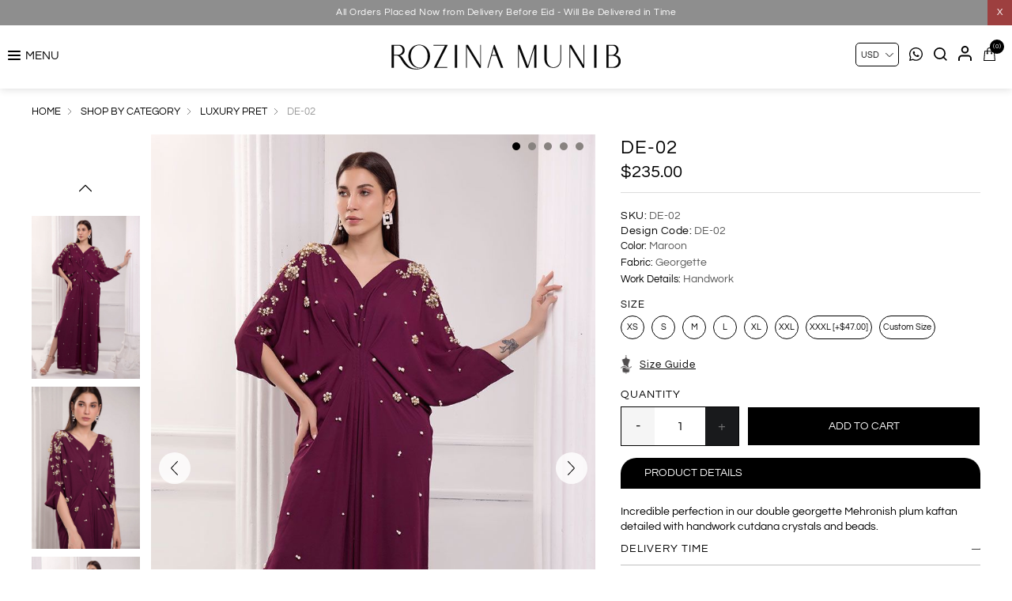

--- FILE ---
content_type: text/html; charset=utf-8
request_url: https://www.rozinamunib.com/de-02
body_size: 16662
content:
<!DOCTYPE html>
<html lang="en"  class="html-product-details-page">
<head>
    <title>De-02 | Rozina Munib</title>
    <meta http-equiv="Content-type" content="text/html;charset=UTF-8" />
    <meta name="description" content="Incredible perfection in our double georgette Mehronish plum kaftan detailed with handwork cutdana crystals and beads." />
    <meta name="keywords" content="" />
    <meta name="generator" content="nopCommerce" />
    <meta name="viewport" content="width=device-width, initial-scale=0.86, maximum-scale=3.0, minimum-scale=0.86">
    <meta name="apple-mobile-web-app-capable" content="yes">
    <style>
.listbox-div li a {
  font-size: 15px !important;
}
.html-checkout-page .checkout-attributes textarea {
    width: 100%;
    min-height: 100px;
    background: 0 0;
    resize: none;
    border-radius: 5px;
}
a.red {
    color: red !important;
}
a.redsale:before {
    position: absolute;
    content: "New";
    font-size: 10px;
    top: -8px;
    left: 40%;
    z-index: 1;
}
.footer-lower {
    display: none !important;
}
.cart-total .order-insurance .cart-total-left {
    color: #9d9d9d;
    font-size: 16px;
}
.cart-total tr.order-insurance td {
    font-size: 16px;
}
.cart-total .order-insurance {
    border: 0;
}
.cart-total td:first-child {
    padding-left: 10px !important;
}
.cart-total tr.order-subtotal td {
    font-size: 16px !important;
}
.cart-total tr.shipping-cost td {
    font-size: 16px !important;
}
.selected-checkout-attributes {
    display: none;
}
.galleryribbonn .immediatedelivery {
    display: none;
}
.attributes .option-list.size li label {
    border-radius: 50px;
}
.product-grid .title h2 {
    text-transform: uppercase !important;
}
.product-essential, .overview .add-to-cart {
    font-size: 0;
}
.overview {
    font-size: 13px;
}
.html-product-details-page .block {
    font-size: 0;
}
.percentage-div {
    left: auto !important;
    right: 5px;
}
.mainslider .owl-carousel .owl-nav {
  display: block !important;
}
.mainslider .owl-carousel .owl-dots {
  display: none !important;
}
.mainslider .owl-prev, .mainslider .owl-next {
  border-radius: 50%;
}
@media all and (max-width: 1023px) {
.acc_trigger_details {
    margin-top: 10px !important;
}
}

@media all and (min-width: 1024px) {
.overview {
  font-size: 14px !important;
}
.item-box .prices {
  font-size: 15px !important;
}
.item-box .product-title {
  font-size: 16px !important;
}
.footer-block.news-block {
    width: 45% !important;
}
}
.grid2box {
    margin: 12px 10px 0 !important;
}
.grid2box .item {
    margin: 0.5% !important;
}

@media all and (min-width: 768px) {
.grid2box .item {
    width: 49% !important;
}
}
</style>

<!-- Google tag (gtag.js) --> 
<script async src="https://www.googletagmanager.com/gtag/js?id=G-5SQ0RZ1LNJ"></script> 
<script>
  window.dataLayer = window.dataLayer || [];
  function gtag(){dataLayer.push(arguments);}
  gtag('js', new Date());

  gtag('config', 'G-5SQ0RZ1LNJ');
</script>
<meta property="og:type" content="product" />
<meta property="og:title" content="De-02" />
<meta property="og:description" content="Incredible perfection in our double georgette Mehronish plum kaftan detailed with handwork cutdana crystals and beads." />
<meta property="og:image" content="https://www.rozinamunib.com/images/thumbs/0002268_de-02_1000.jpeg" />
<meta property="og:image:url" content="https://www.rozinamunib.com/images/thumbs/0002268_de-02_1000.jpeg" />
<meta property="og:url" content="https://www.rozinamunib.com/de-02" />
<meta property="og:site_name" content="Rozina Munib" />
<meta property="twitter:card" content="summary" />
<meta property="twitter:site" content="Rozina Munib" />
<meta property="twitter:title" content="De-02" />
<meta property="twitter:description" content="Incredible perfection in our double georgette Mehronish plum kaftan detailed with handwork cutdana crystals and beads." />
<meta property="twitter:image" content="https://www.rozinamunib.com/images/thumbs/0002268_de-02_1000.jpeg" />
<meta property="twitter:url" content="https://www.rozinamunib.com/de-02" />

    
    
    <!-- Facebook Pixel Code -->
    <script>

        !function (f, b, e, v, n, t, s) {
            if (f.fbq) return;
            n = f.fbq = function () {
                n.callMethod ? n.callMethod.apply(n, arguments) : n.queue.push(arguments)
            };
            if (!f._fbq) f._fbq = n;
            n.push = n;
            n.loaded = !0;
            n.version = '2.0';
            n.agent = 'plnopcommerce';
            n.queue = [];
            t = b.createElement(e);
            t.async = !0;
            t.src = v;
            s = b.getElementsByTagName(e)[0];
            s.parentNode.insertBefore(t, s)
        }(window, document, 'script', 'https://connect.facebook.net/en_US/fbevents.js');
        
		fbq('init', '713999700753705', {uid: 'd03d9113-d133-4ff7-8d01-7e7109217365'});

		fbq('setUserProperties', '713999700753705', {
			$account_created_time: '1768962961',
			$currency: 'USD',
			$language: 'en'
		});

		fbq('track', 'PageView');

		fbq('track', 'ViewContent', {
			content_category: 'Luxury Pret',
			content_ids: 'DE-02',
			content_name: 'De-02',
			content_type: 'product',
			currency: 'USD',
			value: 235.00
		});

    </script>
    <!-- End Facebook Pixel Code -->
    <!-- Google tag (gtag.js) -->
<script async src="https://www.googletagmanager.com/gtag/js?id=G-5SQ0RZ1LNJ"></script>
<script>
  window.dataLayer = window.dataLayer || [];
  function gtag(){dataLayer.push(arguments);}
  gtag('js', new Date());

  gtag('config', 'G-5SQ0RZ1LNJ');
</script>

    <link href="/Themes/DefaultClean/Content/css/styles.css" rel="stylesheet" type="text/css" />
<link href="/Themes/DefaultClean/Content/css/header.css" rel="stylesheet" type="text/css" />

    <script src="/Themes/DefaultClean/Content/js/lazysizes.min.js"></script>
<script src="/lib/jquery/jquery-3.5.1.min.js"></script>

    
    
    
    <link rel="shortcut icon" href="/favicon.ico">
    
    <!--Powered by nopCommerce - https://www.nopCommerce.com-->
    


</head>
<body>
    

<div class="ajax-loading-block-window" style="display: none">
</div>
<div id="dialog-notifications-success" title="Notification" style="display:none;">
</div>
<div id="dialog-notifications-error" title="Error" style="display:none;">
</div>
<div id="dialog-notifications-warning" title="Warning" style="display:none;">
</div>
<div id="bar-notification" class="bar-notification-container" data-close="Close">
</div>



<!--[if lte IE 8]>
    <div style="clear:both;height:59px;text-align:center;position:relative;">
        <a href="http://www.microsoft.com/windows/internet-explorer/default.aspx" target="_blank">
            <img src="/Themes/DefaultClean/Content/images/ie_warning.jpg" height="42" width="820" alt="You are using an outdated browser. For a faster, safer browsing experience, upgrade for free today." />
        </a>
    </div>
<![endif]-->
<div class="master-wrapper-page">
    <div class="mb-wrapper">
        <div class="header" id="myHeader">

    
    <div class="sale-exchange">
<div class="hidehellobar">X</div>
<ul class="sliderhellobar">
<li><a href="/silken-reverie-26  ">Silken Reverie'26 | Live Now </a></li>
<li><a href="/delivery-before-eid-2">All Orders Placed Now from Delivery Before Eid - Will Be Delivered in Time</a></li>
</ul>
</div>
    
    
    <div class="container">
        

    <div class="currency-selector">
            <select id="customerCurrency" name="customerCurrency" onchange="setLocation(this.value);" aria-label="Currency selector"><option value="https://www.rozinamunib.com/changecurrency/12?returnUrl=%2Fde-02">PKR</option>
<option selected="selected" value="https://www.rozinamunib.com/changecurrency/1?returnUrl=%2Fde-02">USD</option>
<option value="https://www.rozinamunib.com/changecurrency/3?returnUrl=%2Fde-02">GBP</option>
<option value="https://www.rozinamunib.com/changecurrency/6?returnUrl=%2Fde-02">EUR</option>
</select>
    </div>

        
        
        <div class="header-bottom">
            <div class="menu-toggle">MENU</div>
<div class="tabs-weappered">
<div class="closebutton">X</div>
<div id="contented">
<div class="tabs-sectionsed">
<h2 style="margin: 0;"><a style="padding: 0; color: red; font-size: 18px; font-weight: 400;" href="/silken-reverie-26">Silken Reverie 26</a></h2>
<h2 style="margin: 0;"><a style="padding: 0; color: red; font-size: 18px; font-weight: 400;" href="/delivery-before-eid-2">Delivery Before Eid</a></h2>
<h2 style="margin: 0;"><a class="redsaleW" style="padding: 0; position: relative; color: red; font-size: 18px; font-weight: 400;" href="/fall-winter-2025-26">Fall/Winter 2025 - 26 </a></h2>
<ul class="listbox-div">
<li><a href="/drop-i-3">DROP I</a></li>
<li><a href="/drop-ii-3">DROP II</a></li>
<li>
<h2 class="footer-block-box2">Signature Velvet</h2>
<ul class="listbox-div listbox-divhide">
<li><a class="redsaleWW" href="/fall-winter-2025-26">Fall/Winter 2025 - 26</a></li>
<li><a class="redsaleWW" href="/mira-2">Mira</a></li>
<li><a class="redsaleWW" href="/vistara-luxury-velvets ">Vistara</a></li>
<li><a class="redsaleWW" href="/le-velour ">Le velour</a></li>
<li><a href="/neve-2 ">Neve I</a></li>
<li><a href="/neve-ii-2 ">Neve II</a></li>
</ul>
</li>
</ul>
<h2 style="margin: 0;"><a style="padding: 0; color: red; font-size: 18px; font-weight: 400;" href="/ready-to-deliver">Immediate Delivery</a></h2>
<!--<h2 style="margin: 0;"><a style="padding: 0; color: black; position: relative; font-size: 18px; font-weight: 400;" href="/ruh-luxe-pret"><span style="font-size: 10px; position: absolute; top: -6px; color: red; left: 6px;">New </span>Ruh Luxe Pret </a></h2>
<h2 style="margin: 0;"><a style="padding: 0; color: black; position: relative; font-size: 18px; font-weight: 400;" href="/elena-luxury-pret"><span style="font-size: 10px; position: absolute; top: -6px; color: red; left: 6px;">New </span>Elena Luxury Pret </a></h2>
<h2 style="margin: 0;"><a style="padding: 0; position: relative; font-size: 18px; font-weight: 400;" href="/social-casual-luxe-25-26"><span style="font-size: 10px; position: absolute; top: -6px; color: red; left: 6px;">New </span>Social Casual Luxe 25/26</a></h2>
<h2 style="margin: 0;"><a style="padding: 0; color: black; position: relative; font-size: 18px; font-weight: 400;" href="/spring-summer-2025"><span style="font-size: 10px; position: absolute; top: -6px; color: red; left: 6px;">New </span>Spring Summer 2025</a></h2>-->
<ul>
<li>
<h2 class="footer-block-box2 ">New Arrivals</h2>
<ul class="listbox-div listbox-divhide">
<li><a class="red" href="/silken-reverie-26">Silken Reverie 26</a></li>
<li><a class="redW" href="/fall-winter-2025-26">Fall/Winter 2025 - 26</a></li>
<li><a class="redW" href="/lashkara-festive-couture-25-26">Lashkara 25-26</a></li>
<li><a class="redsaleWW" href="/ruh-luxe-pret">Ruh Luxe Pret</a></li>
<li><a class="redsaleWW" href="/elena-luxury-pret">Elena Luxury Pret </a></li>
</ul>
</li>
<ul>
<li>
<h2>shop by category</h2>
<ul class="listbox-div">
<li><a href="/daily-pret">daily pret</a></li>
<li><a href="/luxury-pret">luxury pret</a></li>
<li><a href="/luxe-silk-pret">silk luxe</a></li>
<li><a href="/semi-formals">Semi formals </a></li>
<li><a href="/formals-2">formals</a></li>
<li><a href="/velvets">Velvets </a></li>
<li><a href="/western">Western </a></li>
</ul>
</li>
<li>
<h2><a style="font-size: 18px;" href="/signature-kaftan">signature kaftans</a></h2>
</li>
<li>
<h2><a style="font-size: 18px;" href="/formals-2">Signature Festives</a></h2>
</li>
</ul>
</ul>
<ul>
<li>
<h2 class="footer-block-box2">shop by collection</h2>
<ul class="listbox-div listbox-divhide">
<li><a class="redW" href="/fall-winter-2025-26">Fall/Winter 2025 - 26</a></li>
<li><a class="redW" href="/lashkara-festive-couture-25-26">Lashkara 25-26</a></li>
<li><a class="redd" href="/spring-summer-2025">Spring Summer 2025</a></li>
<li><a class="redd" href="/social-casual-luxe-25-26">Social Casual Luxe 25/26</a></li>
<li><a class="redd" href="/elena-eid-edit"> Elena Luxury Pret </a></li>
<li><a class="redd" href="/ruh-eid-edit">Ruh Luxe Pret </a></li>
<li><a class="re" href="/vistara-luxury-velvets"> Vistara Luxury Velvets </a></li>
<li><a href="/lashkara-24-25"> Lashkara 24/25 </a></li>
<li><a href="/lela-eid-luxury-pret"> Lela Eid Luxury pret </a></li>
<li><a href="/aylin-eid-edit"> Aylin Luxury Pret </a></li>
<li><a href="/cemile-printed-silk">Cemile printed Silk</a></li>
<li><a href="/get-social">Get Social</a></li>
<li><a class="Neve II" href="/neve-ii-2">Neve II</a></li>
<li><a href="/neve-2">Neve</a></li>
<li><a href="/velveteen-2">Velveteen</a></li>
<li><a href="/lashkara-iii">lashkara iii</a></li>
<li><a href="/le-chic-2">le chic</a></li>
<li><a href="/luna-luxury-pret-23-2">Luna Luxury pret</a></li>
<li><a href="/social-trends-2">Social Trends</a></li>
<li><a href="/mira-2">mira</a></li>
<li><a href="/versilia">versilia</a></li>
<li><a href="/de-chantilly">de chantilly</a></li>
<li><a href="/le-velour">le velour</a></li>
<li><a href="/the-classico">the classico</a></li>
</ul>
</li>
<li>
<h2><a style="font-size: 18px;" href="/client-diaries">Client Diaries</a></h2>
<h2>client services</h2>
<ul class="listbox-div listbox-div2">
<li><a href="/login"><span class="iconspan"><img class="menu-image" src="/images/uploaded/menu/lgs.png" alt="" /></span>login / register</a></li>
<li><a href="/contactus"><span class="iconspan"><img class="menu-image" src="/images/uploaded/menu/wts.png" alt="" /></span>contact us</a></li>
<!--<li><a class="ico-cart" href="#."><span class="iconspan"><img class="menu-image" src="/images/uploaded/menu/cts.png" alt="" /></span>my cart</a></li>--></ul>
</li>
</ul>
</div>
</div>
</div>
            <div class="header-logo">
                <a href="/">
    
    <img class="nothomepagelogo" title="" alt="Rozina Munib" src="https://www.rozinamunib.com/Themes/DefaultClean/Content/images/logo.png">
    <img class="homepagelogo" title="" alt="Rozina Munib" src="/Themes/DefaultClean/Content/images/custom/white-logo.png">
</a>
            </div>
            <div class="header-upper">
                <div class="header-links-wrapper">
                    <div class="empaty-div"></div>
                    
    <div class="header-links">

        <ul id="tabs" class="right-side-list">
            

            <li>
                <a href="https://api.whatsapp.com/send?phone=923055555380&text=Hi!%20I%20have%20a%20question" target="_blank"><img class="svg-icon" title="" alt="" src="/Themes/DefaultClean/Content/images/custom/whatsappbtn.svg"></a>
            </li>
            <li class="show">
                <span name="#tabs-3">
                    <img class="svg-icon" title="" alt="" src="/Themes/DefaultClean/Content/images/custom/search.svg">
                </span>
            </li>
            <li class="show">
                <span name="#tabs-2">
                    <img class="svg-icon" title="" alt="" src="/Themes/DefaultClean/Content/images/custom/login.svg">
                </span>
            </li>
            <li class="show">
                <span name="#tabs-1">
                    <img class="svg-icon" title="" alt="" src="/Themes/DefaultClean/Content/images/custom/cart.svg">
                    <span class="cart-qty">(0)</span>

                </span>
            </li>

            
        </ul>


        <div class="tab-content">
            <div class="hide-x"></div>
            <div id="content">
                <div class="tabs-sections" id="tabs-1">
                    <div id="flyout-cart" class="flyout-cart">
    <div class="mini-shopping-cart">
        <a href="javascript:void(0)" class="hide-x"></a>
        <div class="count">
                <div class="no-item">
                    You have no items in your shopping cart.
                </div>
        </div>
    </div>
</div>

<script type="text/javascript">

    $(document).ready(function () {
        $('.hide-x').click(function () {
            $('body').removeClass('active-flycart');
            return false;
        });
    });
</script>
<script>
    function plusqty1(val1) {

        var test = $(val1).closest('input[type=text]');
        console.log(test);
        $result = $(val1).prev(test);
        var val = parseInt($result.val());
        if (val < 5 || val == 1) {
            $result.val(val + 1).change();
        }
    }
    function minusqty1(val2) {

        var test = $(val2).closest('input[type=text]');
        $input = $(val2).next(test);
        var val = parseInt($input.val());
        if (val > 0) {
            $input.val(val - 1).change();
        }
    }
    function UpdateFlyCart(value, id)
    {

        var qty = $(id).val();
        $.ajax({
            type: "POST",
            url:"/TwoCheckoutShoppingCart/UpdateMiniCart",
            data: {itemid: value, qty :qty},
            success: function (result) {

                $("#updatetotal").html('');
                $("#cartItemcount").html('');
                $("#updatetotal").html(result.TotalAmount);
                $("#cartItemcount").html(result.TotalQty);
                $(".cart-qty").html(result.TotalQty);
                $('.count').html('There are ' + qty + ' item(s) in your cart');
                if (qty == 0)
                {
                    $(id).closest('.item').remove();
                    if ($.trim($('.items').html()) == '') {
                        $('.count').html('<div class="no-item">You have no items in your shopping cart.</div>');
                        $('.totals').html('');
                        $('.shipping-added').html('');
                        $('.buttons').html('');
                    }

                }
            },
            error: function (result) {
                console.log(result);
            },
        });
    }
</script>
<script>
    $(document).ready(function () {
        $("#applydiscountcouponcode").click(function () {
            var discountCode = $("#discountcouponcode").val();
            $.ajax({
                type: "POST",
                url:"/TwoCheckoutShoppingCart/ApplyDiscountCouponOnMiniCart",
                data: { discountcouponcode: discountCode },
                success: function (result) {

                    if (result.Message == "The coupon code was applied")
                    {

                        window.location.reload();
                    }
                    $("#showresult").html(result.Message);
                    $(".applied-discount-code").html(result.CurrentCode);
                },
                error: function (result) {
                    console.log(result.error);
                },
            });
        });
        $("#removediscountcouponcode").click(function () {
            $.ajax({
                type: "POST",
                url: "/TwoCheckoutShoppingCart/RemoveDiscountCoupon",
                success: function (result) {
                    console.log(result.html);
                    window.location.reload();
                },
            });

        });
    });
</script>
                </div>
                <div class="tabs-sections" id="tabs-2">

                    <ul>
                            <li id="loginForm"></li>
                        <li class="new-customer"><b>New User</b>Register now and make the most of My Account.</li>
                        <li><a href="/register" class="ico-register" title="Register">Register</a></li>
                    </ul>
                </div>
                <div class="tabs-sections" id="tabs-3">
                    <div class="h-text">Search</div>
                    <div class="search-box store-search-box">
                        <form method="get" id="small-search-box-form" action="/search">
        <input type="text" class="search-box-text" id="small-searchterms" autocomplete="off" name="q" placeholder="Search store" aria-label="Search store" />
        <input type="submit" class="button-1 search-box-button" value="Search"/>
            
            
</form>
                    </div>
                </div>
                
                </div>
            </div>


    </div>

                    <div id="flyout-cart" class="flyout-cart">
    <div class="mini-shopping-cart">
        <a href="javascript:void(0)" class="hide-x"></a>
        <div class="count">
                <div class="no-item">
                    You have no items in your shopping cart.
                </div>
        </div>
    </div>
</div>

<script type="text/javascript">

    $(document).ready(function () {
        $('.hide-x').click(function () {
            $('body').removeClass('active-flycart');
            return false;
        });
    });
</script>
<script>
    function plusqty1(val1) {

        var test = $(val1).closest('input[type=text]');
        console.log(test);
        $result = $(val1).prev(test);
        var val = parseInt($result.val());
        if (val < 5 || val == 1) {
            $result.val(val + 1).change();
        }
    }
    function minusqty1(val2) {

        var test = $(val2).closest('input[type=text]');
        $input = $(val2).next(test);
        var val = parseInt($input.val());
        if (val > 0) {
            $input.val(val - 1).change();
        }
    }
    function UpdateFlyCart(value, id)
    {

        var qty = $(id).val();
        $.ajax({
            type: "POST",
            url:"/TwoCheckoutShoppingCart/UpdateMiniCart",
            data: {itemid: value, qty :qty},
            success: function (result) {

                $("#updatetotal").html('');
                $("#cartItemcount").html('');
                $("#updatetotal").html(result.TotalAmount);
                $("#cartItemcount").html(result.TotalQty);
                $(".cart-qty").html(result.TotalQty);
                $('.count').html('There are ' + qty + ' item(s) in your cart');
                if (qty == 0)
                {
                    $(id).closest('.item').remove();
                    if ($.trim($('.items').html()) == '') {
                        $('.count').html('<div class="no-item">You have no items in your shopping cart.</div>');
                        $('.totals').html('');
                        $('.shipping-added').html('');
                        $('.buttons').html('');
                    }

                }
            },
            error: function (result) {
                console.log(result);
            },
        });
    }
</script>
<script>
    $(document).ready(function () {
        $("#applydiscountcouponcode").click(function () {
            var discountCode = $("#discountcouponcode").val();
            $.ajax({
                type: "POST",
                url:"/TwoCheckoutShoppingCart/ApplyDiscountCouponOnMiniCart",
                data: { discountcouponcode: discountCode },
                success: function (result) {

                    if (result.Message == "The coupon code was applied")
                    {

                        window.location.reload();
                    }
                    $("#showresult").html(result.Message);
                    $(".applied-discount-code").html(result.CurrentCode);
                },
                error: function (result) {
                    console.log(result.error);
                },
            });
        });
        $("#removediscountcouponcode").click(function () {
            $.ajax({
                type: "POST",
                url: "/TwoCheckoutShoppingCart/RemoveDiscountCoupon",
                success: function (result) {
                    console.log(result.html);
                    window.location.reload();
                },
            });

        });
    });
</script>
                </div>
            </div>
        </div>
        
    </div>
</div>

<div class="stick-content"></div>


        

        <div class="master-wrapper-content">


        
        <div class="breadcrumb">
            <ul itemscope itemtype="http://schema.org/BreadcrumbList">
                
                <li>
                    
                        <a href="/">
                            <span>Home</span>
                        </a>
                    
                    <span class="delimiter">/</span>
                </li>
                    <li itemprop="itemListElement" itemscope itemtype="http://schema.org/ListItem">
                        <a href="/shop-by-category" itemprop="item">
                            <span itemprop="name">Shop By Category</span>
                        </a>
                        <span class="delimiter">/</span>
                        <meta itemprop="position" content="1" />
                    </li>
                    <li itemprop="itemListElement" itemscope itemtype="http://schema.org/ListItem">
                        <a href="/luxury-pret" itemprop="item">
                            <span itemprop="name">Luxury Pret</span>
                        </a>
                        <span class="delimiter">/</span>
                        <meta itemprop="position" content="2" />
                    </li>
                
                <li itemprop="itemListElement" itemscope itemtype="http://schema.org/ListItem">
                    <strong class="current-item" itemprop="name">De-02</strong>
                    <span itemprop="item" itemscope itemtype="http://schema.org/Thing" 
                          id="/de-02">
                    </span>
                    <meta itemprop="position" content="3" />
                    
                </li>
            </ul>
    </div>


                <div class="master-column-wrapper">
                
<link href="/Themes/DefaultClean/Content/newstyles/productpage.css" rel="stylesheet" />
<link href="/Themes/DefaultClean/Content/newstyles/fancybox.css" rel="stylesheet" />
<script src='/Themes/DefaultClean/Content/newstyles/fancybox.js'></script>
<script src='/Themes/DefaultClean/Content/newstyles/script.js'></script>
<script src="/Themes/DefaultClean/Content/js/slick.min.js"></script>
<div class="close-div"></div>
<div class="center-1">
    
    <!--product breadcrumb-->

<div class="page product-details-page">
    <div class="page-body">
        
        <form method="post" id="product-details-form" action="/de-02">

<!--Microdata-->
<div  itemscope itemtype="http://schema.org/Product">
    <meta itemprop="name" content="De-02"/>
    <meta itemprop="sku" content="DE-02"/>
    <meta itemprop="gtin"/>
    <meta itemprop="mpn"/>
    <meta itemprop="description" content="Incredible perfection in our double georgette Mehronish plum kaftan detailed with handwork cutdana crystals and beads."/>
    <meta itemprop="image" content="https://www.rozinamunib.com/images/thumbs/0002268_de-02_1000.jpeg"/>
    <div itemprop="offers" itemscope itemtype="http://schema.org/Offer">
        <meta itemprop="url" content="https://www.rozinamunib.com/de-02"/>
        <meta itemprop="price" content="235.00"/>
        <meta itemprop="priceCurrency" content="USD"/>
        <meta itemprop="priceValidUntil"/>
                <meta itemprop="availability" content="http://schema.org/OutOfStock"/>
    </div>
    <div itemprop="review" itemscope itemtype="http://schema.org/Review">
        <meta itemprop="author" content="ALL"/>
        <meta itemprop="url" content="/productreviews/542"/>
    </div>
</div>
            <div data-productid="542">
                <div class="product-essential">
                    
                    <!--product pictures-->
                    <div class="detials-section">

                        <div class="galleryribbonn">

                            <div id="ValuePic">
                                

<div class="gallery">
        <div class="thumb-holder">
            <div class="slider-nav-thumbnails">
                    <div class="stop-bt"><img width="148" height="200" class="lazyload" src='https://www.rozinamunib.com/images/thumbs/0002268_de-02_1000.jpeg' alt='Picture of De-02' /></div>
                    <div class="stop-bt"><img width="148" height="200" class="lazyload" src='https://www.rozinamunib.com/images/thumbs/0002269_de-02_1000.jpeg' alt='Picture of De-02' /></div>
                    <div class="stop-bt"><img width="148" height="200" class="lazyload" src='https://www.rozinamunib.com/images/thumbs/0002270_de-02_1000.jpeg' alt='Picture of De-02' /></div>
                    <div class="stop-bt"><img width="148" height="200" class="lazyload" src='https://www.rozinamunib.com/images/thumbs/0002271_de-02_1000.jpeg' alt='Picture of De-02' /></div>
                    <div class="stop-bt"><img width="148" height="200" class="lazyload" src='https://www.rozinamunib.com/images/thumbs/0002272_de-02_1000.jpeg' alt='Picture of De-02' /></div>
            </div>
        </div>
    


    <div class="picture" id="custom360">
            <div class="picture-thumbs slider gallery">
                    <a href="https://www.rozinamunib.com/images/thumbs/0002268_de-02.jpeg" data-fancybox="gallery">

                        <img class="lazyload" src='https://www.rozinamunib.com/images/thumbs/0002268_de-02.jpeg' alt='Picture of De-02' />

                    </a>
                    <a href="https://www.rozinamunib.com/images/thumbs/0002269_de-02.jpeg" data-fancybox="gallery">

                        <img class="lazyload" src='https://www.rozinamunib.com/images/thumbs/0002269_de-02.jpeg' alt='Picture of De-02' />

                    </a>
                    <a href="https://www.rozinamunib.com/images/thumbs/0002270_de-02.jpeg" data-fancybox="gallery">

                        <img class="lazyload" src='https://www.rozinamunib.com/images/thumbs/0002270_de-02.jpeg' alt='Picture of De-02' />

                    </a>
                    <a href="https://www.rozinamunib.com/images/thumbs/0002271_de-02.jpeg" data-fancybox="gallery">

                        <img class="lazyload" src='https://www.rozinamunib.com/images/thumbs/0002271_de-02.jpeg' alt='Picture of De-02' />

                    </a>
                    <a href="https://www.rozinamunib.com/images/thumbs/0002272_de-02.jpeg" data-fancybox="gallery">

                        <img class="lazyload" src='https://www.rozinamunib.com/images/thumbs/0002272_de-02.jpeg' alt='Picture of De-02' />

                    </a>
        </div>
    </div>
</div>

<script>
    //$(document).ready(function () {
        $('.slider').slick({
            slidesToShow: 1,
            slidesToScroll: 1,
            //adaptiveHeight: true,
            arrows: true,
            fade: false,
            dots: true,
            infinite: false,
            asNavFor: '.slider-nav-thumbnails',
        });
        $('.slider-nav-thumbnails').slick({
            slidesToShow: 3,
            slidesToScroll: 1,
            vertical: true,
            asNavFor: '.slider',
            infinite: false,
            dots: false,
            focusOnSelect: true
        });
        // Remove active class from all thumbnail slides
        $('.slider-nav-thumbnails .slick-slide').removeClass('slick-active');
        // Set active class to first thumbnail slides
        $('.slider-nav-thumbnails .slick-slide').eq(0).addClass('slick-active');
        // On before slide change match active thumbnail to current slide
        $('.slider').on('beforeChange', function (event, slick, currentSlide, nextSlide) {
            var mySlideNumber = nextSlide;
            $('.slider-nav-thumbnails .slick-slide').removeClass('slick-active');
            $('.slider-nav-thumbnails .slick-slide').eq(mySlideNumber).addClass('slick-active');
        });
    //});
    /************/
    // if ($(window).width() >= 1024) {
    //     $('.zoom').zoom();
    // }
</script>





                            </div>
                        </div>


                        <div class="overview">
                            
                            <div class="product-name">
                                <h1>
                                    De-02
                                </h1>
                            </div>

                            <!--price & add to cart & estimate shipping-->
    <div class="prices">
            <div class="product-price">
                <span  id="price-value-542" class="price-value-542" >
                    $235.00
                </span>
            </div>
    </div>




                            
                            <!--product reviews-->
                            <!--manufacturers-->
                            
                            <!--availability-->
                            
                            <!--SKU, MAN, GTIN, vendor-->
                            <div class="additional-details">
        <div class="sku" >
            <span class="label">SKU:</span>
            <span class="value" id="sku-542">DE-02</span>
        </div>
        <div class="sku design-code" >
            <span class="label">Design Code:</span>
            <span class="value">DE-02</span>
        </div>
</div>
                            <!--delivery-->
                            
                            <!--sample download-->
                            


                            <div class="fabrics-sections">
                                    <lable><b>Color:</b> Maroon</lable>
                                    <lable><b>Fabric:</b> Georgette</lable>
                                    <lable><b>Work Details:</b> Handwork</lable>
                            </div>






                            <div class="qty-frame">
                                <!--attributes-->
    <div class="attributes">
        <dl>
                <dt id="product_attribute_label_740">
                    <label class="text-prompt size">
                        size
                    </label>
                        <span class="required">*</span>
                </dt>
                <dd id="product_attribute_input_740">
                                <ul class="option-list size">
                <li>
                        <input id="product_attribute_740_4763" type="radio" name="product_attribute_740" value="4763" />
                        <label for="product_attribute_740_4763">XS</label>
                </li>
                <li>
                        <input id="product_attribute_740_4764" type="radio" name="product_attribute_740" value="4764" />
                        <label for="product_attribute_740_4764">S</label>
                </li>
                <li>
                        <input id="product_attribute_740_4765" type="radio" name="product_attribute_740" value="4765" />
                        <label for="product_attribute_740_4765">M</label>
                </li>
                <li>
                        <input id="product_attribute_740_4766" type="radio" name="product_attribute_740" value="4766" />
                        <label for="product_attribute_740_4766">L</label>
                </li>
                <li>
                        <input id="product_attribute_740_4767" type="radio" name="product_attribute_740" value="4767" />
                        <label for="product_attribute_740_4767">XL</label>
                </li>
                <li>
                        <input id="product_attribute_740_4768" type="radio" name="product_attribute_740" value="4768" />
                        <label for="product_attribute_740_4768">XXL</label>
                </li>
                <li>
                        <input id="product_attribute_740_4769" type="radio" name="product_attribute_740" value="4769" />
                        <label for="product_attribute_740_4769">XXXL [&#x2B;$47.00]</label>
                </li>
                <li>
                        <input id="product_attribute_740_4770" type="radio" name="product_attribute_740" value="4770" />
                        <label for="product_attribute_740_4770">Custom Size</label>
                </li>
                                </ul>
                                
                </dd>
        </dl>
        
    </div>
        
                                <!--gift card-->
                                <!--rental info-->



                                <h2 class="sizeguide">Size Guide</h2>
                                <div class="sizewrap">
                                    

            <div class="html-widget">
                <p><img src="/images/uploaded/kaftan length.jpeg" alt="" width="739" height="139" /></p>
            </div>

                                </div>
                                <!--add to cart-->
                                
<div class="add-to-cart">
        <label class="qty-label" for="addtocart_542_EnteredQuantity">Quantity</label>
            <div class="quantity-detail">
                <input type="button" value="-" class="minus-detail" />
                <input type="text" asp-items="Model.AllowedQuantities" class="qty-dropdown qty-detail" data-val="true" data-val-required="The Qty field is required." id="addtocart_542_EnteredQuantity" name="addtocart_542.EnteredQuantity" value="1" />
                <input type="button" value="+" class="plus-detail" />
            </div>
        <div class="add-to-cart-panel">
                <input type="button" id="add-to-cart-button-542" class="button-1 add-to-cart-button" value="Add to cart" data-productid="542" onclick="AjaxCart.addproducttocart_details('/addproducttocart/details/542/1', '#product-details-form');return false;" />
        </div>
    
</div>

                            </div>
                            <!--wishlist, compare, email a friend-->
                            <div class="overview-buttons">
                                    <div class="compare-products">
        <input type="button" value="Add to compare list" class="button-2 add-to-compare-list-button" onclick="AjaxCart.addproducttocomparelist('/compareproducts/add/542');return false;" />
    </div>

                                    <div class="email-a-friend">
        <input type="button" value="Email a friend" class="button-2 email-a-friend-button" onclick="setLocation('/productemailafriend/542')" />
    </div>

                            </div>




                                <h2 class="acc_trigger_details">PRODUCT DETAILS</h2>
<p>Incredible perfection in our double georgette Mehronish plum kaftan detailed with handwork cutdana crystals and beads.</p>                            

            <div class="html-widget">
                <h2 class="acc_trigger4">Delivery Time</h2>
<div class="acc_container4">Orders Placed Now Will Be Delivered 4 to 5 Weeks After Eid</div>
            </div>
            <div class="html-widget">
                <h2 class="acc_trigger4">Disclaimer</h2>
<div class="acc_container4">
<p>* The fabric pattern/laces, patchwork, and handmade details may vary!<br />* Length will vary according to the design.<br />* Actual colors of the outfit may vary from the colors being displayed on your device.</p>
</div>
            </div>


                        </div>
                    </div>
                    
                </div>
                
                <div class="product-collateral">
                    
                    
                </div>
                
                
            </div>
        <input name="__RequestVerificationToken" type="hidden" value="CfDJ8PQC7vPaJo1FhfpfzaUoSOQs7ue7joSbvUPNGk1fgVqnhJd2CBcUHFuGHfEpD8PggtW6786qIVdDMJzlHmMeUsvva3rjBGIwPHd95YjmcVJOH7fdF3WvFIC5Wl94r4Sywh0RfZFiO_JdJwfoQJYwUl0" /></form>
        
    </div>
</div>
    
</div>




<script>

    


    $(".add-to-cart-button").click(function () {
        $("body").toggleClass('show-tabs');
    });
    $(".shared").click(function () {
        $(".shr").slideToggle();
    });

    $(".sizeguide").click(function () {
        $('body').addClass("opensizeguide");
    });
    $(".close-div").click(function () {
        $('body').removeClass("opensizeguide");
    });
    $(".sizewrap").click(function () {
        $('body').removeClass("opensizeguide");
    });
    $(document).ready(function () {
        if ($('.sizewrap .html-widget').is(':visible')) {
            $('body').addClass("openlighbox");
        }
        $(".plus-detail").click(function (e) {
            $result = $(this).prev('.qty-detail');
            var val = parseInt($result.val());
            if (val < 5 || val == 1) {
                $result.val(val + 1).change();
            }
        });
        $(".minus-detail").click(function (e) {
            $input = $(this).next('.qty-detail');
            var val = parseInt($input.val());
            if (val > 1) {
                $input.val(val - 1).change();
            }
        });
    });

    $('.Size li input[type="radio"]').change(function () {
        if ($(this).is(":checked")) {
            $('.add-to-cart-panel').addClass('btn-changed');
        } else {
            $('.add-to-cart-panel').removeClass('btn-changed');
        }
    });
    var video = document.getElementById("fhvideo");
    $(video).on("click", function (e) { if (video.paused) { video.play(); } else { video.pause(); } });
    

    $(document).ready(function () {
        $('.overview .acc_trigger4').toggleClass('inactive-header4');
        $('.overview .acc_trigger4:first').addClass('active-header4').next().show();
        $('.overview .acc_trigger4').click(function () {
            if ($(this).next().is(':hidden')) {
                $('.overview .active-header4').toggleClass('active-header4').toggleClass('inactive-header4').next().slideToggle().toggleClass('open-content4');
                $(this).toggleClass('active-header4').toggleClass('inactive-header4');
                $(this).next().slideToggle().toggleClass('open-content4');
            }

            else {
                $(this).toggleClass('active-header4').toggleClass('inactive-header4');
                $(this).next().slideToggle().toggleClass('open-content4');
            }
        });
        return false;
    });
    /****************/
    $(document).ready(function () {
        var video1 = document.getElementById("ban_video");
        video1.currentTime = 0;
        $(".mute-bt").click(function () {
            if ($(this).hasClass("stop")) {
                var ban_video = document.getElementById("ban_video");
                $("#ban_video").prop('muted', false);
                $(this).removeClass("stop");
            }
            else {
                var ban_video = document.getElementById("ban_video");
                $("#ban_video").prop('muted', true);
                $(this).addClass("stop");
            }
        });

        $(".play-bt").click(function () {
            //$(".play-bt").hide();
            //$(".pause-bt").show();
            var ban_video = document.getElementById("ban_video");
            if ($(".stop-bt").hasClass("active")) {
                ban_video.currentTime = 0;
            }
            ban_video.play();
        });
        $(".stop-bt").click(function () {
            //$(".play-bt").show();
            //$(".pause-bt").hide();
            $(".pause-bt").removeClass("active");
            $(".stop-bt").addClass("active");
            var ban_video = document.getElementById("ban_video");
            stop
            ban_video.pause();
        });
    });
    
</script>
            </div>
            
        </div>
        <div class="footer">
    <div class="container">

        

        <div class="footer-holder">
            <div class="footer-block news-block">
                <div class="titledbox"> Subscribe now </div>
                <div></div>
				<p>Keep up with new launches, exclusive offers and more.</p>
                <div class="newsletter">
    <div class="newsletter-subscribe" id="newsletter-subscribe-block">
        <div class="newsletter-email">
            <input id="newsletter-email" class="newsletter-subscribe-text" placeholder="Enter your email here..." aria-label="Sign up for our newsletter" type="email" name="NewsletterEmail" value="" />
            <input type="button" value="Subscribe" id="newsletter-subscribe-button" class="button-1 newsletter-subscribe-button"/>
        </div>
        <div class="newsletter-validation">
            <span id="subscribe-loading-progress" style="display: none;" class="please-wait">Wait...</span>
            <span class="field-validation-valid" data-valmsg-for="NewsletterEmail" data-valmsg-replace="true"></span>
        </div>
    </div>
    <div class="newsletter-result" id="newsletter-result-block"></div>
    
</div>
            </div>
            <div class="footer-block">
                <div class="titledbox"> HERE TO HELP </div>
                <ul class="ulistboxfooter">
                        <li><a href="/privacy-notice" rel="noreferrer" title="Privacy Notice">Privacy Notice</a></li>
                        <li><a href="/shipping-policy" rel="noreferrer" title="Shipping Policy">Shipping Policy</a></li>
                </ul>
            </div>
            <div class="footer-block">
                <div class="titledbox"> ABOUT US </div>
                <ul class="ulistboxfooter">

                        <li><a href="/about-us" rel="noreferrer" title="About Us">About Us</a></li>
                        <li><a href="/returns-exchange-policy" rel="noreferrer" title="Returns  Exchange">Returns  Exchange</a></li>
                </ul>
            </div>

            

            <div class="footer-block">
                <div class="titledbox dkx">Stay Connected</div>
                <ul class="social-networks">
                    <li><a href="https://www.facebook.com/rozinamunibofficial/" target="_blank" rel="noreferrer" aria-label="facebook button"><img class="svgicons" title="" alt="facebook" src="/Themes/DefaultClean/Content/images/custom/facebook.svg"></a></li>
                    <li><a href="https://www.instagram.com/rozinamunibofficial/" target="_blank" rel="noreferrer" aria-label="instagram button"><img class="svgicons" title="" alt="instagram" src="/Themes/DefaultClean/Content/images/custom/instagram.svg"></a></li>
                    <li><a href="http://bit.ly/3r7YsXN" target="_blank" rel="noopener noreferrer"><img class="svgicons" title="" alt="tiktok" src="/Themes/DefaultClean/Content/images/custom/tiktok.svg"></a></li>

                </ul>
            </div>
        </div>

        <p class="visa">
            <img class="lazyload" src="/Themes/DefaultClean/Content/images/custom/svg1.svg" alt="visa" />
            <img class="lazyload" src="/Themes/DefaultClean/Content/images/custom/svg2.svg" alt="visa" />
            <img class="lazyload" src="/Themes/DefaultClean/Content/images/custom/svg3.svg" alt="visa" />
        </p>

            <div class="footer-lower">
                                <p class="propertyeis">
                Developed on nopCommerce &amp; <a href="https://eis.sg/" target="_blank"><img class="lazyload eis" alt="eis" data-src="/Themes/DefaultClean/Content/images/eisdk.jpg" width="40" height="24"></a> 
            </p>
            </div>
            
        </div>
	
</div>
<div class="inquire-popup">
<div class="inquire-info">
<div class="call-us3">GET IN TOUCH</div>
<p>Take a screenshot, call/WhatsApp us at <br /> <a title="Phone" href="tel:+923077777169">+923055555380</a><br /> or email at <br /> <a title="rozinamunib" href="mailto:info@rozinamunib.com">info@rozinamunib.com</a></p>
<div class="remodal-close">X</div>
</div>
</div>




<script>
    $.ajax({
	type: "GET",
	url: '/login',
	data: {},
	success: function (o) {
		$("#loginForm").html($(o).find("#loginformtext").html());
	},
	error: function (o) {
		console.log(o);
	},
});

function resetTabs() {
	$("#content > div").hide(), $("#tabs > span").attr("class", "");
}
$(".show").click(function () {
		$("body").addClass("show-tabs");
	}),
	$(".hide-x").click(function () {
		$("body").removeClass("show-tabs");
	}),
	$(".empaty-div").click(function () {
		$("body").removeClass("show-tabs");
	}),
	$(".filter-title").click(function () {
		$("body").toggleClass("filters-open"), (removeClass = !1);
	}),
	$(".filter-title").click(function () {
		$(".filter-title").toggleClass("close"), (removeClass = !1);
	}),
	$(".close-filtters, .empaty-div2").click(function () {
		$("body").removeClass("filters-open");
	}),
	$(".popup-close").click(function () {
		$(".popup-holder").hide();
	}),
    $(".crsbtn").click(function () {
        $(".sale-exchange").hide();
	}),
    $(".hidehellobar").click(function () {
		$(".sale-exchange").hide();
        $(".header").addClass("hellobarstick");
	}),
    $(".icon_main").click(function () {
        $(".social_caller").toggleClass("btnshoew");
    }),
    //$(".titledbox").click(function () {
    //    $("body").toggleClass('footer-close');
    //}),
	$(document).ready(function () {
		$(".admin-header-links").is(":visible") && $("body").addClass("after-login"),
			$(".pricing").click(function () {
				$("body").addClass("lightbox");
			}),
			$(".call-for-price").click(function () {
				$("body").addClass("lightbox");
			}),
			$(".remodal-close").click(function () {
				$("body").removeClass("lightbox");
			});
	});
var myUrl = window.location.href,
	myUrlTab = myUrl.substring(myUrl.indexOf("#")),
	myUrlTabName = myUrlTab.substring(0, 4);
!(function () {
	for (
		$("#content > div").hide(),
		$("#tabs li:first > span").attr("class", "current"),
		$("#content > div:first").fadeIn(),
		$("#tabs span").on("click", function (t) {
			t.preventDefault(), "current" != $(this).attr("id") && (resetTabs(), $(this).attr("class", "current"), $($(this).attr("name")).fadeIn());
		}),
		i = 1; i <= $("#tabs li").length; i++
	)
		myUrlTab == myUrlTabName + i && (resetTabs(), $("span[name='" + myUrlTab + "']").attr("class", "current"), $(myUrlTab).fadeIn());
})();
var url = window.location;
jQuery('.header-menu ul li a[href="' + url + '"]')
	.parent()
	.addClass("active"),
	jQuery(".header-menu ul li a")
	.filter(function () {
		return this.href == url;
	})
	.parent()
	.addClass("active")
	.parent()
	.parent()
	.addClass("active"),
	$(document).ready(function () {
		var t = $(".sliderhellobar li"),
			a = t.first();
		t.first().addClass("active3"),
			setInterval(function () {
				var t = $(".active3");
				t.removeClass("active3");
				var e = t.closest("li").next();
				0 == e.length && (e = a), e.addClass("active3");
			}, 2e3);
	}),
	$(window).scroll(function () {
		$(".pricing").click(function () {
				$("body").addClass("lightbox");
			}),
			$(".remodal-close").click(function () {
				$("body").removeClass("lightbox");
			});
	});
window.onscroll = function () {
	myFunction()
};
var header = document.getElementById("myHeader"),
	sticky = header.offsetTop;

function myFunction() {
	window.pageYOffset > sticky ? header.classList.add("sticky") : header.classList.remove("sticky")
}

$('.sublist-toggle').click(function (e) {
	e.preventDefault();

	var $this = $(this);

	if ($this.next().hasClass('showed')) {
		$this.removeClass('is-active');
		$this.next().removeClass('showed');
		$this.next().slideUp(350);
	} else {
		$this.parent().parent().find('.is-active').removeClass('is-active');
		$this.addClass('is-active');
		$this.parent().parent().find('li .sublist').removeClass('showed');
		$this.parent().parent().find('li .sublist').slideUp(350);
		$this.next().toggleClass('showed');
		$this.next().slideToggle(350);
	}
});
	$(document).ready(function () {
		if ($(window).width() <= 1024) {
			$('.footer-block .titledbox').toggleClass('inactive-header');
			var contentwidth = $('.footer-block .titledbox').width();
			$('.footer-block .titledbox').click(function () {
				if ($(this).is('.inactive-header')) {
					$('.active-header').toggleClass('active-header').toggleClass('inactive-header').next().slideToggle().toggleClass('open-content');
					$(this).toggleClass('active-header').toggleClass('inactive-header');
					$(this).next().slideToggle().toggleClass('open-content');
				} else {
					$(this).toggleClass('active-header').toggleClass('inactive-header');
					$(this).next().slideToggle().toggleClass('open-content');
				}
			});
			return false;
		}
	});

$(document).ready(function () {
	$(".menu-toggle").click(function () {
		$("body").toggleClass("nav-active")
	});
    $(".closebutton").click(function () {
        $("body").removeClass("nav-active")
    });
});
//$('.top-menu li a:contains("Sale")').addClass('blink');
    //$(document).ready(function () {
    //    $(".footer .titledbox").click(function () {
    //        $("body").toggleClass("footer-close"), removeClass = !1
    //    }), $(".footer .titledbox").click(function () {
    //        $([document.documentElement, document.body]).animate({
    //            scrollTop: $("#footer-scroll").offset().top
    //        })
    //    })
    //}), window.onload = init;
    $(document).ready(function () {
        $('.footer-block-box2').toggleClass('inactive-header');
        var contentwidth = $('.footer-block-box2').width();
        $('.footer-block-box2').click(function () {
            if ($(this).is('.inactive-header')) {
                $('.active-header').toggleClass('active-header').toggleClass('inactive-header').next().slideToggle().toggleClass('open-content');
                $(this).toggleClass('active-header').toggleClass('inactive-header');
                $(this).next().slideToggle().toggleClass('open-content');
            } else {
                $(this).toggleClass('active-header').toggleClass('inactive-header');
                $(this).next().slideToggle().toggleClass('open-content');
            }
        });
        return false;
    });
</script>
    </div>
    </div>



    
    <script src="/lib/jquery-validate/jquery.validate-v1.19.1/jquery.validate.min.js"></script>
<script src="/lib/jquery-validate/jquery.validate.unobtrusive-v3.2.11/jquery.validate.unobtrusive.min.js"></script>
<script src="/lib/jquery-ui/jquery-ui-1.12.1.custom/jquery-ui.min.js"></script>
<script src="/lib/jquery-migrate/jquery-migrate-3.1.0.min.js"></script>
<script src="/js/public.common.js"></script>
<script src="/js/public.ajaxcart.js"></script>
<script src="/js/public.countryselect.js"></script>

    <script>
                                    $(document).ready(function() {
                                        showHideRadioQuantity("product_attribute_740");
                                    });
                                </script>
<script>
            function showHideDropdownQuantity(id) {
                $('select[name=' + id + '] > option').each(function () {
                    $('#' + id + '_' + this.value + '_qty_box').hide();
                });
                $('#' + id + '_' + $('select[name=' + id + '] > option:selected').val() + '_qty_box').css('display', 'inline-block');
            };

            function showHideRadioQuantity(id) {
                $('input[name=' + id + ']:radio').each(function () {
                    $('#' + $(this).attr('id') + '_qty_box').hide();
                });
                $('#' + id + '_' + $('input[name=' + id + ']:radio:checked').val() + '_qty_box').css('display', 'inline-block');
            };

            function showHideCheckboxQuantity(id) {
                if ($('#' + id).is(':checked'))
                    $('#' + id + '_qty_box').css('display', 'inline-block');
                else
                    $('#' + id + '_qty_box').hide();
            };
            function GetAttributeValue(controlId) {
                debugger;
                $(".ajax-loading-block-window").show();
                var val = controlId.value;
                $.ajax({
                    cache: false,
                    url: '/Product/ProductDetails_AttributeChange',
                    data: {
                        AttributeId: val,
                        ProductId: '542'
                    },
                    type: 'POST',
                    success: function (data) {
                        if (data != "NotRender") {
                            $('#ValuePic').empty();
                            $('#ValuePic').html(data);
                            
                        }
                        $(".ajax-loading-block-window").hide();
                    }
                });
            }
        </script>
<script>
            function attribute_change_handler_542() {
                $.ajax({
                    cache: false,
                    url: "/shoppingcart/productdetails_attributechange?productId=542&validateAttributeConditions=False&loadPicture=True",
                    data: $('#product-details-form').serialize(),
                    type: "POST",
                    success: function (data, textStatus, jqXHR) {
                        if (data.price) {
                            $('.price-value-542').text(data.price);
                        }
                        if (data.basepricepangv) {
                            $('#base-price-pangv-542').text(data.basepricepangv);
                        } else {
                            $('#base-price-pangv-542').hide();
                        }
                        if (data.sku) {
                            $('#sku-542').text(data.sku).parent(".sku").show();
                        } else {
                            $('#sku-542').parent(".sku").hide();
                        }
                        if (data.mpn) {
                            $('#mpn-542').text(data.mpn).parent(".manufacturer-part-number").show();
                        } else {
                            $('#mpn-542').parent(".manufacturer-part-number").hide();
                        }
                        if (data.gtin) {
                            $('#gtin-542').text(data.gtin).parent(".gtin").show();
                        } else {
                            $('#gtin-542').parent(".gtin").hide();
                        }
                        if (data.stockAvailability) {
                            $('#stock-availability-value-542').text(data.stockAvailability);
                        }
                        if (data.enabledattributemappingids) {
                            for (var i = 0; i < data.enabledattributemappingids.length; i++) {
                                $('#product_attribute_label_' + data.enabledattributemappingids[i]).show();
                                $('#product_attribute_input_' + data.enabledattributemappingids[i]).show();
                            }
                        }
                        if (data.disabledattributemappingids) {
                            for (var i = 0; i < data.disabledattributemappingids.length; i++) {
                                $('#product_attribute_label_' + data.disabledattributemappingids[i]).hide();
                                $('#product_attribute_input_' + data.disabledattributemappingids[i]).hide();
                            }
                        }
                        if (data.pictureDefaultSizeUrl) {
                            $('#main-product-img-542').attr("src", data.pictureDefaultSizeUrl);
                        }
                        if (data.pictureFullSizeUrl) {
                            $('#main-product-img-lightbox-anchor-542').attr("href", data.pictureFullSizeUrl);
                        }
                        if (data.message) {
                            alert(data.message);
                        }
                        $(document).trigger({ type: "product_attributes_changed", changedData: data });
                    }
                });
            }
            $(document).ready(function() {
                attribute_change_handler_542();
                $('#product_attribute_740_4763').on('click', function(){attribute_change_handler_542();});
$('#product_attribute_740_4764').on('click', function(){attribute_change_handler_542();});
$('#product_attribute_740_4765').on('click', function(){attribute_change_handler_542();});
$('#product_attribute_740_4766').on('click', function(){attribute_change_handler_542();});
$('#product_attribute_740_4767').on('click', function(){attribute_change_handler_542();});
$('#product_attribute_740_4768').on('click', function(){attribute_change_handler_542();});
$('#product_attribute_740_4769').on('click', function(){attribute_change_handler_542();});
$('#product_attribute_740_4770').on('click', function(){attribute_change_handler_542();});

            });
        </script>
<script>
                $("#small-search-box-form").on("submit",function(e){""==$("#small-searchterms").val()&&(alert('Please enter some search keyword'),$("#small-searchterms").focus(),e.preventDefault())});
            </script>
<script>
                $(document).ready(function() {
                    var showLinkToResultSearch;
                    var searchText;
                    $('#small-searchterms').autocomplete({
                            delay: 500,
                            minLength: 3,
                            source: '/catalog/searchtermautocomplete',
                            appendTo: '.search-box',
                            select: function(event, ui) {
                                $("#small-searchterms").val(ui.item.label);
                                setLocation(ui.item.producturl);
                                return false;
                        },
                        //append link to the end of list
                        open: function(event, ui) {
                            //display link to search page
                            if (showLinkToResultSearch) {
                                searchText = document.getElementById("small-searchterms").value;
                                $(".ui-autocomplete").append("<li class=\"ui-menu-item\" role=\"presentation\"><a href=\"/search?q=" + searchText + "\">View all results...</a></li>");
                            }
                        }
                    })
                    .data("ui-autocomplete")._renderItem = function(ul, item) {
                        var t = item.label;
                        showLinkToResultSearch = item.showlinktoresultsearch;
                        //html encode
                        t = htmlEncode(t);
                        return $("<li></li>")
                            .data("item.autocomplete", item)
                            .append("<a><span>" + t + "</span></a>")
                            .appendTo(ul);
                    };
                });
            </script>
<script>
        var localized_data = {
            AjaxCartFailure: "Failed to add the product. Please refresh the page and try one more time."
        };
        AjaxCart.init(false, '.header-links .cart-qty', '.header-links .wishlist-qty', '#flyout-cart', localized_data);
        </script>
<script>
        function newsletter_subscribe(subscribe) {
            var subscribeProgress = $("#subscribe-loading-progress");
            subscribeProgress.show();
            var postData = {
                subscribe: subscribe,
                email: $("#newsletter-email").val()
            };
            $.ajax({
                cache: false,
                type: "POST",
                url: "/subscribenewsletter",
                data: postData,
                success: function (data, textStatus, jqXHR) {
                    $("#newsletter-result-block").html(data.Result);
                    if (data.Success) {
                        $('#newsletter-subscribe-block').hide();
                        $('#newsletter-result-block').show();
                    } else {
                        $('#newsletter-result-block').fadeIn("slow").delay(2000).fadeOut("slow");
                    }
                },
                error: function (jqXHR, textStatus, errorThrown) {
                    alert('Failed to subscribe.');
                },
                complete: function (jqXHR, textStatus) {
                    subscribeProgress.hide();
                }
            });
        }

        $(document).ready(function () {
            $('#newsletter-subscribe-button').on('click', function () {
newsletter_subscribe('true');            });
            $("#newsletter-email").on("keydown", function (event) {
                if (event.keyCode == 13) {
                    $("#newsletter-subscribe-button").trigger("click");
                    return false;
                }
            });
        });
    </script>

</body>
</html>

--- FILE ---
content_type: text/html; charset=utf-8
request_url: https://www.rozinamunib.com/login
body_size: 11406
content:
<!DOCTYPE html>
<html lang="en"  class="html-login-page">
<head>
    <title>Login | Rozina Munib</title>
    <meta http-equiv="Content-type" content="text/html;charset=UTF-8" />
    <meta name="description" content="" />
    <meta name="keywords" content="" />
    <meta name="generator" content="nopCommerce" />
    <meta name="viewport" content="width=device-width, initial-scale=0.86, maximum-scale=3.0, minimum-scale=0.86">
    <meta name="apple-mobile-web-app-capable" content="yes">
    <style>
.listbox-div li a {
  font-size: 15px !important;
}
.html-checkout-page .checkout-attributes textarea {
    width: 100%;
    min-height: 100px;
    background: 0 0;
    resize: none;
    border-radius: 5px;
}
a.red {
    color: red !important;
}
a.redsale:before {
    position: absolute;
    content: "New";
    font-size: 10px;
    top: -8px;
    left: 40%;
    z-index: 1;
}
.footer-lower {
    display: none !important;
}
.cart-total .order-insurance .cart-total-left {
    color: #9d9d9d;
    font-size: 16px;
}
.cart-total tr.order-insurance td {
    font-size: 16px;
}
.cart-total .order-insurance {
    border: 0;
}
.cart-total td:first-child {
    padding-left: 10px !important;
}
.cart-total tr.order-subtotal td {
    font-size: 16px !important;
}
.cart-total tr.shipping-cost td {
    font-size: 16px !important;
}
.selected-checkout-attributes {
    display: none;
}
.galleryribbonn .immediatedelivery {
    display: none;
}
.attributes .option-list.size li label {
    border-radius: 50px;
}
.product-grid .title h2 {
    text-transform: uppercase !important;
}
.product-essential, .overview .add-to-cart {
    font-size: 0;
}
.overview {
    font-size: 13px;
}
.html-product-details-page .block {
    font-size: 0;
}
.percentage-div {
    left: auto !important;
    right: 5px;
}
.mainslider .owl-carousel .owl-nav {
  display: block !important;
}
.mainslider .owl-carousel .owl-dots {
  display: none !important;
}
.mainslider .owl-prev, .mainslider .owl-next {
  border-radius: 50%;
}
@media all and (max-width: 1023px) {
.acc_trigger_details {
    margin-top: 10px !important;
}
}

@media all and (min-width: 1024px) {
.overview {
  font-size: 14px !important;
}
.item-box .prices {
  font-size: 15px !important;
}
.item-box .product-title {
  font-size: 16px !important;
}
.footer-block.news-block {
    width: 45% !important;
}
}
.grid2box {
    margin: 12px 10px 0 !important;
}
.grid2box .item {
    margin: 0.5% !important;
}

@media all and (min-width: 768px) {
.grid2box .item {
    width: 49% !important;
}
}
</style>

<!-- Google tag (gtag.js) --> 
<script async src="https://www.googletagmanager.com/gtag/js?id=G-5SQ0RZ1LNJ"></script> 
<script>
  window.dataLayer = window.dataLayer || [];
  function gtag(){dataLayer.push(arguments);}
  gtag('js', new Date());

  gtag('config', 'G-5SQ0RZ1LNJ');
</script>

    
    
    <!-- Facebook Pixel Code -->
    <script>

        !function (f, b, e, v, n, t, s) {
            if (f.fbq) return;
            n = f.fbq = function () {
                n.callMethod ? n.callMethod.apply(n, arguments) : n.queue.push(arguments)
            };
            if (!f._fbq) f._fbq = n;
            n.push = n;
            n.loaded = !0;
            n.version = '2.0';
            n.agent = 'plnopcommerce';
            n.queue = [];
            t = b.createElement(e);
            t.async = !0;
            t.src = v;
            s = b.getElementsByTagName(e)[0];
            s.parentNode.insertBefore(t, s)
        }(window, document, 'script', 'https://connect.facebook.net/en_US/fbevents.js');
        
		fbq('init', '713999700753705', {uid: 'd03d9113-d133-4ff7-8d01-7e7109217365'});

		fbq('setUserProperties', '713999700753705', {
			$account_created_time: '1768944961',
			$currency: 'USD',
			$language: 'en'
		});

		fbq('track', 'PageView');

    </script>
    <!-- End Facebook Pixel Code -->
    <!-- Google tag (gtag.js) -->
<script async src="https://www.googletagmanager.com/gtag/js?id=G-5SQ0RZ1LNJ"></script>
<script>
  window.dataLayer = window.dataLayer || [];
  function gtag(){dataLayer.push(arguments);}
  gtag('js', new Date());

  gtag('config', 'G-5SQ0RZ1LNJ');
</script>

    <link href="/Themes/DefaultClean/Content/css/styles.css" rel="stylesheet" type="text/css" />
<link href="/Themes/DefaultClean/Content/css/header.css" rel="stylesheet" type="text/css" />

    <script src="/Themes/DefaultClean/Content/js/lazysizes.min.js"></script>
<script src="/lib/jquery/jquery-3.5.1.min.js"></script>

    
    
    
    <link rel="shortcut icon" href="/favicon.ico">
    
    <!--Powered by nopCommerce - https://www.nopCommerce.com-->
    


</head>
<body>
    

<div class="ajax-loading-block-window" style="display: none">
</div>
<div id="dialog-notifications-success" title="Notification" style="display:none;">
</div>
<div id="dialog-notifications-error" title="Error" style="display:none;">
</div>
<div id="dialog-notifications-warning" title="Warning" style="display:none;">
</div>
<div id="bar-notification" class="bar-notification-container" data-close="Close">
</div>



<!--[if lte IE 8]>
    <div style="clear:both;height:59px;text-align:center;position:relative;">
        <a href="http://www.microsoft.com/windows/internet-explorer/default.aspx" target="_blank">
            <img src="/Themes/DefaultClean/Content/images/ie_warning.jpg" height="42" width="820" alt="You are using an outdated browser. For a faster, safer browsing experience, upgrade for free today." />
        </a>
    </div>
<![endif]-->
<div class="master-wrapper-page">
    <div class="mb-wrapper">
        <div class="header" id="myHeader">

    
    <div class="sale-exchange">
<div class="hidehellobar">X</div>
<ul class="sliderhellobar">
<li><a href="/silken-reverie-26  ">Silken Reverie'26 | Live Now </a></li>
<li><a href="/delivery-before-eid-2">All Orders Placed Now from Delivery Before Eid - Will Be Delivered in Time</a></li>
</ul>
</div>
    
    
    <div class="container">
        

    <div class="currency-selector">
            <select id="customerCurrency" name="customerCurrency" onchange="setLocation(this.value);" aria-label="Currency selector"><option value="https://www.rozinamunib.com/changecurrency/12?returnUrl=%2Flogin">PKR</option>
<option selected="selected" value="https://www.rozinamunib.com/changecurrency/1?returnUrl=%2Flogin">USD</option>
<option value="https://www.rozinamunib.com/changecurrency/3?returnUrl=%2Flogin">GBP</option>
<option value="https://www.rozinamunib.com/changecurrency/6?returnUrl=%2Flogin">EUR</option>
</select>
    </div>

        
        
        <div class="header-bottom">
            <div class="menu-toggle">MENU</div>
<div class="tabs-weappered">
<div class="closebutton">X</div>
<div id="contented">
<div class="tabs-sectionsed">
<h2 style="margin: 0;"><a style="padding: 0; color: red; font-size: 18px; font-weight: 400;" href="/silken-reverie-26">Silken Reverie 26</a></h2>
<h2 style="margin: 0;"><a style="padding: 0; color: red; font-size: 18px; font-weight: 400;" href="/delivery-before-eid-2">Delivery Before Eid</a></h2>
<h2 style="margin: 0;"><a class="redsaleW" style="padding: 0; position: relative; color: red; font-size: 18px; font-weight: 400;" href="/fall-winter-2025-26">Fall/Winter 2025 - 26 </a></h2>
<ul class="listbox-div">
<li><a href="/drop-i-3">DROP I</a></li>
<li><a href="/drop-ii-3">DROP II</a></li>
<li>
<h2 class="footer-block-box2">Signature Velvet</h2>
<ul class="listbox-div listbox-divhide">
<li><a class="redsaleWW" href="/fall-winter-2025-26">Fall/Winter 2025 - 26</a></li>
<li><a class="redsaleWW" href="/mira-2">Mira</a></li>
<li><a class="redsaleWW" href="/vistara-luxury-velvets ">Vistara</a></li>
<li><a class="redsaleWW" href="/le-velour ">Le velour</a></li>
<li><a href="/neve-2 ">Neve I</a></li>
<li><a href="/neve-ii-2 ">Neve II</a></li>
</ul>
</li>
</ul>
<h2 style="margin: 0;"><a style="padding: 0; color: red; font-size: 18px; font-weight: 400;" href="/ready-to-deliver">Immediate Delivery</a></h2>
<!--<h2 style="margin: 0;"><a style="padding: 0; color: black; position: relative; font-size: 18px; font-weight: 400;" href="/ruh-luxe-pret"><span style="font-size: 10px; position: absolute; top: -6px; color: red; left: 6px;">New </span>Ruh Luxe Pret </a></h2>
<h2 style="margin: 0;"><a style="padding: 0; color: black; position: relative; font-size: 18px; font-weight: 400;" href="/elena-luxury-pret"><span style="font-size: 10px; position: absolute; top: -6px; color: red; left: 6px;">New </span>Elena Luxury Pret </a></h2>
<h2 style="margin: 0;"><a style="padding: 0; position: relative; font-size: 18px; font-weight: 400;" href="/social-casual-luxe-25-26"><span style="font-size: 10px; position: absolute; top: -6px; color: red; left: 6px;">New </span>Social Casual Luxe 25/26</a></h2>
<h2 style="margin: 0;"><a style="padding: 0; color: black; position: relative; font-size: 18px; font-weight: 400;" href="/spring-summer-2025"><span style="font-size: 10px; position: absolute; top: -6px; color: red; left: 6px;">New </span>Spring Summer 2025</a></h2>-->
<ul>
<li>
<h2 class="footer-block-box2 ">New Arrivals</h2>
<ul class="listbox-div listbox-divhide">
<li><a class="red" href="/silken-reverie-26">Silken Reverie 26</a></li>
<li><a class="redW" href="/fall-winter-2025-26">Fall/Winter 2025 - 26</a></li>
<li><a class="redW" href="/lashkara-festive-couture-25-26">Lashkara 25-26</a></li>
<li><a class="redsaleWW" href="/ruh-luxe-pret">Ruh Luxe Pret</a></li>
<li><a class="redsaleWW" href="/elena-luxury-pret">Elena Luxury Pret </a></li>
</ul>
</li>
<ul>
<li>
<h2>shop by category</h2>
<ul class="listbox-div">
<li><a href="/daily-pret">daily pret</a></li>
<li><a href="/luxury-pret">luxury pret</a></li>
<li><a href="/luxe-silk-pret">silk luxe</a></li>
<li><a href="/semi-formals">Semi formals </a></li>
<li><a href="/formals-2">formals</a></li>
<li><a href="/velvets">Velvets </a></li>
<li><a href="/western">Western </a></li>
</ul>
</li>
<li>
<h2><a style="font-size: 18px;" href="/signature-kaftan">signature kaftans</a></h2>
</li>
<li>
<h2><a style="font-size: 18px;" href="/formals-2">Signature Festives</a></h2>
</li>
</ul>
</ul>
<ul>
<li>
<h2 class="footer-block-box2">shop by collection</h2>
<ul class="listbox-div listbox-divhide">
<li><a class="redW" href="/fall-winter-2025-26">Fall/Winter 2025 - 26</a></li>
<li><a class="redW" href="/lashkara-festive-couture-25-26">Lashkara 25-26</a></li>
<li><a class="redd" href="/spring-summer-2025">Spring Summer 2025</a></li>
<li><a class="redd" href="/social-casual-luxe-25-26">Social Casual Luxe 25/26</a></li>
<li><a class="redd" href="/elena-eid-edit"> Elena Luxury Pret </a></li>
<li><a class="redd" href="/ruh-eid-edit">Ruh Luxe Pret </a></li>
<li><a class="re" href="/vistara-luxury-velvets"> Vistara Luxury Velvets </a></li>
<li><a href="/lashkara-24-25"> Lashkara 24/25 </a></li>
<li><a href="/lela-eid-luxury-pret"> Lela Eid Luxury pret </a></li>
<li><a href="/aylin-eid-edit"> Aylin Luxury Pret </a></li>
<li><a href="/cemile-printed-silk">Cemile printed Silk</a></li>
<li><a href="/get-social">Get Social</a></li>
<li><a class="Neve II" href="/neve-ii-2">Neve II</a></li>
<li><a href="/neve-2">Neve</a></li>
<li><a href="/velveteen-2">Velveteen</a></li>
<li><a href="/lashkara-iii">lashkara iii</a></li>
<li><a href="/le-chic-2">le chic</a></li>
<li><a href="/luna-luxury-pret-23-2">Luna Luxury pret</a></li>
<li><a href="/social-trends-2">Social Trends</a></li>
<li><a href="/mira-2">mira</a></li>
<li><a href="/versilia">versilia</a></li>
<li><a href="/de-chantilly">de chantilly</a></li>
<li><a href="/le-velour">le velour</a></li>
<li><a href="/the-classico">the classico</a></li>
</ul>
</li>
<li>
<h2><a style="font-size: 18px;" href="/client-diaries">Client Diaries</a></h2>
<h2>client services</h2>
<ul class="listbox-div listbox-div2">
<li><a href="/login"><span class="iconspan"><img class="menu-image" src="/images/uploaded/menu/lgs.png" alt="" /></span>login / register</a></li>
<li><a href="/contactus"><span class="iconspan"><img class="menu-image" src="/images/uploaded/menu/wts.png" alt="" /></span>contact us</a></li>
<!--<li><a class="ico-cart" href="#."><span class="iconspan"><img class="menu-image" src="/images/uploaded/menu/cts.png" alt="" /></span>my cart</a></li>--></ul>
</li>
</ul>
</div>
</div>
</div>
            <div class="header-logo">
                <a href="/">
    
    <img class="nothomepagelogo" title="" alt="Rozina Munib" src="https://www.rozinamunib.com/Themes/DefaultClean/Content/images/logo.png">
    <img class="homepagelogo" title="" alt="Rozina Munib" src="/Themes/DefaultClean/Content/images/custom/white-logo.png">
</a>
            </div>
            <div class="header-upper">
                <div class="header-links-wrapper">
                    <div class="empaty-div"></div>
                    
    <div class="header-links">

        <ul id="tabs" class="right-side-list">
            

            <li>
                <a href="https://api.whatsapp.com/send?phone=923055555380&text=Hi!%20I%20have%20a%20question" target="_blank"><img class="svg-icon" title="" alt="" src="/Themes/DefaultClean/Content/images/custom/whatsappbtn.svg"></a>
            </li>
            <li class="show">
                <span name="#tabs-3">
                    <img class="svg-icon" title="" alt="" src="/Themes/DefaultClean/Content/images/custom/search.svg">
                </span>
            </li>
            <li class="show">
                <span name="#tabs-2">
                    <img class="svg-icon" title="" alt="" src="/Themes/DefaultClean/Content/images/custom/login.svg">
                </span>
            </li>
            <li class="show">
                <span name="#tabs-1">
                    <img class="svg-icon" title="" alt="" src="/Themes/DefaultClean/Content/images/custom/cart.svg">
                    <span class="cart-qty">(0)</span>

                </span>
            </li>

            
        </ul>


        <div class="tab-content">
            <div class="hide-x"></div>
            <div id="content">
                <div class="tabs-sections" id="tabs-1">
                    <div id="flyout-cart" class="flyout-cart">
    <div class="mini-shopping-cart">
        <a href="javascript:void(0)" class="hide-x"></a>
        <div class="count">
                <div class="no-item">
                    You have no items in your shopping cart.
                </div>
        </div>
    </div>
</div>

<script type="text/javascript">

    $(document).ready(function () {
        $('.hide-x').click(function () {
            $('body').removeClass('active-flycart');
            return false;
        });
    });
</script>
<script>
    function plusqty1(val1) {

        var test = $(val1).closest('input[type=text]');
        console.log(test);
        $result = $(val1).prev(test);
        var val = parseInt($result.val());
        if (val < 5 || val == 1) {
            $result.val(val + 1).change();
        }
    }
    function minusqty1(val2) {

        var test = $(val2).closest('input[type=text]');
        $input = $(val2).next(test);
        var val = parseInt($input.val());
        if (val > 0) {
            $input.val(val - 1).change();
        }
    }
    function UpdateFlyCart(value, id)
    {

        var qty = $(id).val();
        $.ajax({
            type: "POST",
            url:"/TwoCheckoutShoppingCart/UpdateMiniCart",
            data: {itemid: value, qty :qty},
            success: function (result) {

                $("#updatetotal").html('');
                $("#cartItemcount").html('');
                $("#updatetotal").html(result.TotalAmount);
                $("#cartItemcount").html(result.TotalQty);
                $(".cart-qty").html(result.TotalQty);
                $('.count').html('There are ' + qty + ' item(s) in your cart');
                if (qty == 0)
                {
                    $(id).closest('.item').remove();
                    if ($.trim($('.items').html()) == '') {
                        $('.count').html('<div class="no-item">You have no items in your shopping cart.</div>');
                        $('.totals').html('');
                        $('.shipping-added').html('');
                        $('.buttons').html('');
                    }

                }
            },
            error: function (result) {
                console.log(result);
            },
        });
    }
</script>
<script>
    $(document).ready(function () {
        $("#applydiscountcouponcode").click(function () {
            var discountCode = $("#discountcouponcode").val();
            $.ajax({
                type: "POST",
                url:"/TwoCheckoutShoppingCart/ApplyDiscountCouponOnMiniCart",
                data: { discountcouponcode: discountCode },
                success: function (result) {

                    if (result.Message == "The coupon code was applied")
                    {

                        window.location.reload();
                    }
                    $("#showresult").html(result.Message);
                    $(".applied-discount-code").html(result.CurrentCode);
                },
                error: function (result) {
                    console.log(result.error);
                },
            });
        });
        $("#removediscountcouponcode").click(function () {
            $.ajax({
                type: "POST",
                url: "/TwoCheckoutShoppingCart/RemoveDiscountCoupon",
                success: function (result) {
                    console.log(result.html);
                    window.location.reload();
                },
            });

        });
    });
</script>
                </div>
                <div class="tabs-sections" id="tabs-2">

                    <ul>
                            <li id="loginForm"></li>
                        <li class="new-customer"><b>New User</b>Register now and make the most of My Account.</li>
                        <li><a href="/register" class="ico-register" title="Register">Register</a></li>
                    </ul>
                </div>
                <div class="tabs-sections" id="tabs-3">
                    <div class="h-text">Search</div>
                    <div class="search-box store-search-box">
                        <form method="get" id="small-search-box-form" action="/search">
        <input type="text" class="search-box-text" id="small-searchterms" autocomplete="off" name="q" placeholder="Search store" aria-label="Search store" />
        <input type="submit" class="button-1 search-box-button" value="Search"/>
            
            
</form>
                    </div>
                </div>
                
                </div>
            </div>


    </div>

                    <div id="flyout-cart" class="flyout-cart">
    <div class="mini-shopping-cart">
        <a href="javascript:void(0)" class="hide-x"></a>
        <div class="count">
                <div class="no-item">
                    You have no items in your shopping cart.
                </div>
        </div>
    </div>
</div>

<script type="text/javascript">

    $(document).ready(function () {
        $('.hide-x').click(function () {
            $('body').removeClass('active-flycart');
            return false;
        });
    });
</script>
<script>
    function plusqty1(val1) {

        var test = $(val1).closest('input[type=text]');
        console.log(test);
        $result = $(val1).prev(test);
        var val = parseInt($result.val());
        if (val < 5 || val == 1) {
            $result.val(val + 1).change();
        }
    }
    function minusqty1(val2) {

        var test = $(val2).closest('input[type=text]');
        $input = $(val2).next(test);
        var val = parseInt($input.val());
        if (val > 0) {
            $input.val(val - 1).change();
        }
    }
    function UpdateFlyCart(value, id)
    {

        var qty = $(id).val();
        $.ajax({
            type: "POST",
            url:"/TwoCheckoutShoppingCart/UpdateMiniCart",
            data: {itemid: value, qty :qty},
            success: function (result) {

                $("#updatetotal").html('');
                $("#cartItemcount").html('');
                $("#updatetotal").html(result.TotalAmount);
                $("#cartItemcount").html(result.TotalQty);
                $(".cart-qty").html(result.TotalQty);
                $('.count').html('There are ' + qty + ' item(s) in your cart');
                if (qty == 0)
                {
                    $(id).closest('.item').remove();
                    if ($.trim($('.items').html()) == '') {
                        $('.count').html('<div class="no-item">You have no items in your shopping cart.</div>');
                        $('.totals').html('');
                        $('.shipping-added').html('');
                        $('.buttons').html('');
                    }

                }
            },
            error: function (result) {
                console.log(result);
            },
        });
    }
</script>
<script>
    $(document).ready(function () {
        $("#applydiscountcouponcode").click(function () {
            var discountCode = $("#discountcouponcode").val();
            $.ajax({
                type: "POST",
                url:"/TwoCheckoutShoppingCart/ApplyDiscountCouponOnMiniCart",
                data: { discountcouponcode: discountCode },
                success: function (result) {

                    if (result.Message == "The coupon code was applied")
                    {

                        window.location.reload();
                    }
                    $("#showresult").html(result.Message);
                    $(".applied-discount-code").html(result.CurrentCode);
                },
                error: function (result) {
                    console.log(result.error);
                },
            });
        });
        $("#removediscountcouponcode").click(function () {
            $.ajax({
                type: "POST",
                url: "/TwoCheckoutShoppingCart/RemoveDiscountCoupon",
                success: function (result) {
                    console.log(result.html);
                    window.location.reload();
                },
            });

        });
    });
</script>
                </div>
            </div>
        </div>
        
    </div>
</div>

<div class="stick-content"></div>


        

        <div class="master-wrapper-content">

            <div class="master-column-wrapper">
                <div class="center-1">
    
    
<div class="page login-page">
    <div class="page-title">
        <h1>Welcome, Please Sign In!</h1>
    </div>
    
    <div class="page-body">
        <div class="customer-blocks">
                <div class="new-wrapper register-block">
                    <div class="title">
                        <strong>New Customer</strong>
                    </div>
                    <div class="text">
                        By creating an account on our website, you will be able to shop faster, be up to date on an orders status, and keep track of the orders you have previously made.
                    </div>
                    <div class="buttons">
                        <input type="button" class="button-1 register-button" onclick="location.href='https://www.rozinamunib.com/register'" value="Register" />
                    </div>
                </div>
            <div class="returning-wrapper fieldset" id="loginformtext">
                <form method="post" autocomplete="off" action="/login">
                    
                    <div class="title">
                        <strong>Returning Customer</strong>
                    </div>
                    <div class="form-fields">
                            <div class="inputs">
                                <label for="Email">Email:</label>
                                <input class="email" autofocus="autofocus" type="email" data-val="true" data-val-email="Wrong email" data-val-required="Please enter your email" id="Email" name="Email" value="" />
                                <span class="field-validation-valid" data-valmsg-for="Email" data-valmsg-replace="true"></span>
                            </div>
                        <div class="inputs">
                            <label for="Password">Password:</label>
                            <input class="password" type="password" id="Password" name="Password" />
                            <span class="field-validation-valid" data-valmsg-for="Password" data-valmsg-replace="true"></span>
                        </div>
                        <div class="inputs reversed">
                            <input type="checkbox" data-val="true" data-val-required="The Remember me? field is required." id="RememberMe" name="RememberMe" value="true" />
                            <label for="RememberMe">Remember me?</label>
                            <span class="forgot-password">
                                <a href="/passwordrecovery">Forgot password?</a>
                            </span>
                        </div>
                    </div>
                    <div class="buttons">
                        <input class="button-1 login-button" type="submit" value="Log in" />
                    </div>
                <input name="__RequestVerificationToken" type="hidden" value="CfDJ8PQC7vPaJo1FhfpfzaUoSOSclvx5i3q0u-GjHydeYLnt1TG0rrLAzniAMmrKB2OMY1lZ0SM_In8kEDqqT6trffbqLJxECbAk5Z0PR1FuJDPTGe7tf47Kc_-NRPFdgrkNWo-SVQ1LP-0cwB3KrUib3UM" /><input name="RememberMe" type="hidden" value="false" /></form>
            </div>
        </div>
        <div class="external-authentication">
            
        </div>
        <p>Put your login / registration information here. You can edit this in the admin site.</p>
    </div>
</div>
    
</div>

            </div>
            
        </div>
        <div class="footer">
    <div class="container">

        

        <div class="footer-holder">
            <div class="footer-block news-block">
                <div class="titledbox"> Subscribe now </div>
                <div></div>
				<p>Keep up with new launches, exclusive offers and more.</p>
                <div class="newsletter">
    <div class="newsletter-subscribe" id="newsletter-subscribe-block">
        <div class="newsletter-email">
            <input id="newsletter-email" class="newsletter-subscribe-text" placeholder="Enter your email here..." aria-label="Sign up for our newsletter" type="email" name="NewsletterEmail" value="" />
            <input type="button" value="Subscribe" id="newsletter-subscribe-button" class="button-1 newsletter-subscribe-button"/>
        </div>
        <div class="newsletter-validation">
            <span id="subscribe-loading-progress" style="display: none;" class="please-wait">Wait...</span>
            <span class="field-validation-valid" data-valmsg-for="NewsletterEmail" data-valmsg-replace="true"></span>
        </div>
    </div>
    <div class="newsletter-result" id="newsletter-result-block"></div>
    
</div>
            </div>
            <div class="footer-block">
                <div class="titledbox"> HERE TO HELP </div>
                <ul class="ulistboxfooter">
                        <li><a href="/privacy-notice" rel="noreferrer" title="Privacy Notice">Privacy Notice</a></li>
                        <li><a href="/shipping-policy" rel="noreferrer" title="Shipping Policy">Shipping Policy</a></li>
                </ul>
            </div>
            <div class="footer-block">
                <div class="titledbox"> ABOUT US </div>
                <ul class="ulistboxfooter">

                        <li><a href="/about-us" rel="noreferrer" title="About Us">About Us</a></li>
                        <li><a href="/returns-exchange-policy" rel="noreferrer" title="Returns  Exchange">Returns  Exchange</a></li>
                </ul>
            </div>

            

            <div class="footer-block">
                <div class="titledbox dkx">Stay Connected</div>
                <ul class="social-networks">
                    <li><a href="https://www.facebook.com/rozinamunibofficial/" target="_blank" rel="noreferrer" aria-label="facebook button"><img class="svgicons" title="" alt="facebook" src="/Themes/DefaultClean/Content/images/custom/facebook.svg"></a></li>
                    <li><a href="https://www.instagram.com/rozinamunibofficial/" target="_blank" rel="noreferrer" aria-label="instagram button"><img class="svgicons" title="" alt="instagram" src="/Themes/DefaultClean/Content/images/custom/instagram.svg"></a></li>
                    <li><a href="http://bit.ly/3r7YsXN" target="_blank" rel="noopener noreferrer"><img class="svgicons" title="" alt="tiktok" src="/Themes/DefaultClean/Content/images/custom/tiktok.svg"></a></li>

                </ul>
            </div>
        </div>

        <p class="visa">
            <img class="lazyload" src="/Themes/DefaultClean/Content/images/custom/svg1.svg" alt="visa" />
            <img class="lazyload" src="/Themes/DefaultClean/Content/images/custom/svg2.svg" alt="visa" />
            <img class="lazyload" src="/Themes/DefaultClean/Content/images/custom/svg3.svg" alt="visa" />
        </p>

            <div class="footer-lower">
                                <p class="propertyeis">
                Developed on nopCommerce &amp; <a href="https://eis.sg/" target="_blank"><img class="lazyload eis" alt="eis" data-src="/Themes/DefaultClean/Content/images/eisdk.jpg" width="40" height="24"></a> 
            </p>
            </div>
            
        </div>
	
</div>
<div class="inquire-popup">
<div class="inquire-info">
<div class="call-us3">GET IN TOUCH</div>
<p>Take a screenshot, call/WhatsApp us at <br /> <a title="Phone" href="tel:+923077777169">+923055555380</a><br /> or email at <br /> <a title="rozinamunib" href="mailto:info@rozinamunib.com">info@rozinamunib.com</a></p>
<div class="remodal-close">X</div>
</div>
</div>




<script>
    $.ajax({
	type: "GET",
	url: '/login',
	data: {},
	success: function (o) {
		$("#loginForm").html($(o).find("#loginformtext").html());
	},
	error: function (o) {
		console.log(o);
	},
});

function resetTabs() {
	$("#content > div").hide(), $("#tabs > span").attr("class", "");
}
$(".show").click(function () {
		$("body").addClass("show-tabs");
	}),
	$(".hide-x").click(function () {
		$("body").removeClass("show-tabs");
	}),
	$(".empaty-div").click(function () {
		$("body").removeClass("show-tabs");
	}),
	$(".filter-title").click(function () {
		$("body").toggleClass("filters-open"), (removeClass = !1);
	}),
	$(".filter-title").click(function () {
		$(".filter-title").toggleClass("close"), (removeClass = !1);
	}),
	$(".close-filtters, .empaty-div2").click(function () {
		$("body").removeClass("filters-open");
	}),
	$(".popup-close").click(function () {
		$(".popup-holder").hide();
	}),
    $(".crsbtn").click(function () {
        $(".sale-exchange").hide();
	}),
    $(".hidehellobar").click(function () {
		$(".sale-exchange").hide();
        $(".header").addClass("hellobarstick");
	}),
    $(".icon_main").click(function () {
        $(".social_caller").toggleClass("btnshoew");
    }),
    //$(".titledbox").click(function () {
    //    $("body").toggleClass('footer-close');
    //}),
	$(document).ready(function () {
		$(".admin-header-links").is(":visible") && $("body").addClass("after-login"),
			$(".pricing").click(function () {
				$("body").addClass("lightbox");
			}),
			$(".call-for-price").click(function () {
				$("body").addClass("lightbox");
			}),
			$(".remodal-close").click(function () {
				$("body").removeClass("lightbox");
			});
	});
var myUrl = window.location.href,
	myUrlTab = myUrl.substring(myUrl.indexOf("#")),
	myUrlTabName = myUrlTab.substring(0, 4);
!(function () {
	for (
		$("#content > div").hide(),
		$("#tabs li:first > span").attr("class", "current"),
		$("#content > div:first").fadeIn(),
		$("#tabs span").on("click", function (t) {
			t.preventDefault(), "current" != $(this).attr("id") && (resetTabs(), $(this).attr("class", "current"), $($(this).attr("name")).fadeIn());
		}),
		i = 1; i <= $("#tabs li").length; i++
	)
		myUrlTab == myUrlTabName + i && (resetTabs(), $("span[name='" + myUrlTab + "']").attr("class", "current"), $(myUrlTab).fadeIn());
})();
var url = window.location;
jQuery('.header-menu ul li a[href="' + url + '"]')
	.parent()
	.addClass("active"),
	jQuery(".header-menu ul li a")
	.filter(function () {
		return this.href == url;
	})
	.parent()
	.addClass("active")
	.parent()
	.parent()
	.addClass("active"),
	$(document).ready(function () {
		var t = $(".sliderhellobar li"),
			a = t.first();
		t.first().addClass("active3"),
			setInterval(function () {
				var t = $(".active3");
				t.removeClass("active3");
				var e = t.closest("li").next();
				0 == e.length && (e = a), e.addClass("active3");
			}, 2e3);
	}),
	$(window).scroll(function () {
		$(".pricing").click(function () {
				$("body").addClass("lightbox");
			}),
			$(".remodal-close").click(function () {
				$("body").removeClass("lightbox");
			});
	});
window.onscroll = function () {
	myFunction()
};
var header = document.getElementById("myHeader"),
	sticky = header.offsetTop;

function myFunction() {
	window.pageYOffset > sticky ? header.classList.add("sticky") : header.classList.remove("sticky")
}

$('.sublist-toggle').click(function (e) {
	e.preventDefault();

	var $this = $(this);

	if ($this.next().hasClass('showed')) {
		$this.removeClass('is-active');
		$this.next().removeClass('showed');
		$this.next().slideUp(350);
	} else {
		$this.parent().parent().find('.is-active').removeClass('is-active');
		$this.addClass('is-active');
		$this.parent().parent().find('li .sublist').removeClass('showed');
		$this.parent().parent().find('li .sublist').slideUp(350);
		$this.next().toggleClass('showed');
		$this.next().slideToggle(350);
	}
});
	$(document).ready(function () {
		if ($(window).width() <= 1024) {
			$('.footer-block .titledbox').toggleClass('inactive-header');
			var contentwidth = $('.footer-block .titledbox').width();
			$('.footer-block .titledbox').click(function () {
				if ($(this).is('.inactive-header')) {
					$('.active-header').toggleClass('active-header').toggleClass('inactive-header').next().slideToggle().toggleClass('open-content');
					$(this).toggleClass('active-header').toggleClass('inactive-header');
					$(this).next().slideToggle().toggleClass('open-content');
				} else {
					$(this).toggleClass('active-header').toggleClass('inactive-header');
					$(this).next().slideToggle().toggleClass('open-content');
				}
			});
			return false;
		}
	});

$(document).ready(function () {
	$(".menu-toggle").click(function () {
		$("body").toggleClass("nav-active")
	});
    $(".closebutton").click(function () {
        $("body").removeClass("nav-active")
    });
});
//$('.top-menu li a:contains("Sale")').addClass('blink');
    //$(document).ready(function () {
    //    $(".footer .titledbox").click(function () {
    //        $("body").toggleClass("footer-close"), removeClass = !1
    //    }), $(".footer .titledbox").click(function () {
    //        $([document.documentElement, document.body]).animate({
    //            scrollTop: $("#footer-scroll").offset().top
    //        })
    //    })
    //}), window.onload = init;
    $(document).ready(function () {
        $('.footer-block-box2').toggleClass('inactive-header');
        var contentwidth = $('.footer-block-box2').width();
        $('.footer-block-box2').click(function () {
            if ($(this).is('.inactive-header')) {
                $('.active-header').toggleClass('active-header').toggleClass('inactive-header').next().slideToggle().toggleClass('open-content');
                $(this).toggleClass('active-header').toggleClass('inactive-header');
                $(this).next().slideToggle().toggleClass('open-content');
            } else {
                $(this).toggleClass('active-header').toggleClass('inactive-header');
                $(this).next().slideToggle().toggleClass('open-content');
            }
        });
        return false;
    });
</script>
    </div>
    </div>



    
    <script src="/lib/jquery-validate/jquery.validate-v1.19.1/jquery.validate.min.js"></script>
<script src="/lib/jquery-validate/jquery.validate.unobtrusive-v3.2.11/jquery.validate.unobtrusive.min.js"></script>
<script src="/lib/jquery-ui/jquery-ui-1.12.1.custom/jquery-ui.min.js"></script>
<script src="/lib/jquery-migrate/jquery-migrate-3.1.0.min.js"></script>
<script src="/js/public.common.js"></script>
<script src="/js/public.ajaxcart.js"></script>
<script src="/js/public.countryselect.js"></script>

    <script>
                $("#small-search-box-form").on("submit",function(e){""==$("#small-searchterms").val()&&(alert('Please enter some search keyword'),$("#small-searchterms").focus(),e.preventDefault())});
            </script>
<script>
                $(document).ready(function() {
                    var showLinkToResultSearch;
                    var searchText;
                    $('#small-searchterms').autocomplete({
                            delay: 500,
                            minLength: 3,
                            source: '/catalog/searchtermautocomplete',
                            appendTo: '.search-box',
                            select: function(event, ui) {
                                $("#small-searchterms").val(ui.item.label);
                                setLocation(ui.item.producturl);
                                return false;
                        },
                        //append link to the end of list
                        open: function(event, ui) {
                            //display link to search page
                            if (showLinkToResultSearch) {
                                searchText = document.getElementById("small-searchterms").value;
                                $(".ui-autocomplete").append("<li class=\"ui-menu-item\" role=\"presentation\"><a href=\"/search?q=" + searchText + "\">View all results...</a></li>");
                            }
                        }
                    })
                    .data("ui-autocomplete")._renderItem = function(ul, item) {
                        var t = item.label;
                        showLinkToResultSearch = item.showlinktoresultsearch;
                        //html encode
                        t = htmlEncode(t);
                        return $("<li></li>")
                            .data("item.autocomplete", item)
                            .append("<a><span>" + t + "</span></a>")
                            .appendTo(ul);
                    };
                });
            </script>
<script>
        var localized_data = {
            AjaxCartFailure: "Failed to add the product. Please refresh the page and try one more time."
        };
        AjaxCart.init(false, '.header-links .cart-qty', '.header-links .wishlist-qty', '#flyout-cart', localized_data);
        </script>
<script>
        function newsletter_subscribe(subscribe) {
            var subscribeProgress = $("#subscribe-loading-progress");
            subscribeProgress.show();
            var postData = {
                subscribe: subscribe,
                email: $("#newsletter-email").val()
            };
            $.ajax({
                cache: false,
                type: "POST",
                url: "/subscribenewsletter",
                data: postData,
                success: function (data, textStatus, jqXHR) {
                    $("#newsletter-result-block").html(data.Result);
                    if (data.Success) {
                        $('#newsletter-subscribe-block').hide();
                        $('#newsletter-result-block').show();
                    } else {
                        $('#newsletter-result-block').fadeIn("slow").delay(2000).fadeOut("slow");
                    }
                },
                error: function (jqXHR, textStatus, errorThrown) {
                    alert('Failed to subscribe.');
                },
                complete: function (jqXHR, textStatus) {
                    subscribeProgress.hide();
                }
            });
        }

        $(document).ready(function () {
            $('#newsletter-subscribe-button').on('click', function () {
newsletter_subscribe('true');            });
            $("#newsletter-email").on("keydown", function (event) {
                if (event.keyCode == 13) {
                    $("#newsletter-subscribe-button").trigger("click");
                    return false;
                }
            });
        });
    </script>

</body>
</html>

--- FILE ---
content_type: text/css
request_url: https://www.rozinamunib.com/Themes/DefaultClean/Content/css/styles.css
body_size: 31894
content:
/* vietnamese */
@font-face {
  font-family: 'Questrial';
  font-style: normal;
  font-weight: 400;
  font-display: swap;
  src: url(https://fonts.gstatic.com/s/questrial/v18/QdVUSTchPBm7nuUeVf70sSFlq20.woff2) format('woff2');
  unicode-range: U+0102-0103, U+0110-0111, U+0128-0129, U+0168-0169, U+01A0-01A1, U+01AF-01B0, U+0300-0301, U+0303-0304, U+0308-0309, U+0323, U+0329, U+1EA0-1EF9, U+20AB;
}
/* latin-ext */
@font-face {
  font-family: 'Questrial';
  font-style: normal;
  font-weight: 400;
  font-display: swap;
  src: url(https://fonts.gstatic.com/s/questrial/v18/QdVUSTchPBm7nuUeVf70sCFlq20.woff2) format('woff2');
  unicode-range: U+0100-02AF, U+0304, U+0308, U+0329, U+1E00-1E9F, U+1EF2-1EFF, U+2020, U+20A0-20AB, U+20AD-20CF, U+2113, U+2C60-2C7F, U+A720-A7FF;
}
/* latin */
@font-face {
  font-family: 'Questrial';
  font-style: normal;
  font-weight: 400;
  font-display: swap;
  src: url(https://fonts.gstatic.com/s/questrial/v18/QdVUSTchPBm7nuUeVf70viFl.woff2) format('woff2');
  unicode-range: U+0000-00FF, U+0131, U+0152-0153, U+02BB-02BC, U+02C6, U+02DA, U+02DC, U+0304, U+0308, U+0329, U+2000-206F, U+2074, U+20AC, U+2122, U+2191, U+2193, U+2212, U+2215, U+FEFF, U+FFFD;
}
* {
  margin: 0;
  outline: 0;
  padding: 0;
  text-decoration: none
}
*, :after, :before {
  -webkit-box-sizing: border-box;
  -moz-box-sizing: border-box;
  box-sizing: border-box;
  font-family: 'Questrial', sans-serif;
}
html {
  margin: 0;
  -webkit-text-size-adjust: none
}
ol, ul {
  list-style: none
}
a img {
  border: none
}
a:active {
  outline: 0
}
input[type=button]::-moz-focus-inner, input[type=file] > input[type=button]::-moz-focus-inner, input[type=reset]::-moz-focus-inner, input[type=submit]::-moz-focus-inner {
  margin: 0;
  border: 0;
  padding: 0;
  font-family: 'Questrial', sans-serif;
}
input[type=button], input[type=email], input[type=password], input[type=reset], input[type=submit], input[type=tel], input[type=text], textarea {
  border-radius: 0
}
input[type=button], input[type=reset], input[type=submit] {
  -webkit-appearance: none
}
script {
  display: none !important
}
body {
  min-width: 320px;
  overflow-x: hidden;
  color: #000;
  font-size: 13px;
  line-height: 1.4;
  padding: 0;
  font-family: 'Questrial', sans-serif;
  font-weight: 400
}
h1, h2, h3, h4, h5, h6 {
  color: #000;
  font-family: 'Questrial', sans-serif;
}
a {
  color: inherit;
  cursor: pointer
}
a img {
  opacity: .99
}
table {
  width: 100%;
  border-collapse: collapse
}
input[type=email], input[type=password], input[type=tel], input[type=text], select, textarea {
  height: 36px;
  border: 1px solid #ddd;
  padding: 8px;
  vertical-align: middle;
}
button, input, select, textarea {
  font-size: 14px;
  font-family: 'Questrial', sans-serif;
  color: #000
}
textarea {
  min-height: 150px
}
select {
  min-width: 50px;
  height: 32px;
  padding: 6px
}
input[type=checkbox], input[type=checkbox] + *, input[type=radio], input[type=radio] + * {
  vertical-align: middle
}
.button-1, .button-2, button, input[type=button], input[type=submit] {
  cursor: pointer
}
label, label + * {
  vertical-align: middle
}
#back-top {
  display: inline-block;
  position: fixed;
  bottom: 20px;
  left: 20px;
  transition: all .3s ease, opacity .5s, visibility .5s;
  opacity: 0;
  visibility: hidden;
  z-index: 1000;
  cursor: pointer;
  text-align: center
}
#back-top strong {
  display: block;
  margin-bottom: 5px;
  color: #ed3945;
  font-size: 13px;
  text-transform: uppercase
}
#back-top .iconbox {
  background-color: #ed3945;
  width: 40px;
  height: 40px;
  text-align: center;
  border-radius: 100%;
  position: relative;
  display: inline-block
}
#back-top img {
  position: absolute;
  top: 50%;
  left: 50%;
  transform: translate(-50%, -50%);
  width: 18px
}
#back-top.show {
  opacity: 1;
  visibility: visible
}
.button-generic {
  display: inline-block;
  vertical-align: top;
  padding: 10px 20px;
  background-color: #e93848;
  color: #fff !important;
  transition: all .3s ease;
  text-transform: uppercase;
  font-size: 14px;
  line-height: 1.4;
  font-weight: 700;
  letter-spacing: 1px;
  text-align: center
}
.button-generic:hover {
  color: #fff !important
}
.partner-section .button-generic {
  margin-left: 55px
}
.popup-subscribe {
  left: 0;
  right: 0;
  top: 0;
  bottom: 0;
  position: fixed;
  opacity: 0;
  visibility: hidden;
  z-index: 9999;
  background-color: rgba(0, 0, 0, .8);
  overflow-y: auto;
  padding: 60px 15px;
  flex-wrap: wrap;
  align-items: center;
  justify-content: center;
  display: none;
}
.popupform .popup-subscribe {
  opacity: 1;
  display: flex;
  visibility: visible
}
.popup-empaty {
  left: 0;
  right: 0;
  top: 0;
  bottom: 0;
  position: fixed;
  z-index: 9
}
.popup-close {
  position: absolute;
  right: 15px;
  top: 15px;
  width: 25px;
  height: 25px;
  background-color: #000;
  color: #fff;
  text-align: center;
  line-height: 25px;
  z-index: 9;
  font-size: 12px;
  cursor: pointer;
  transition: all .3s ease
}
.subscribe-frame {
  max-width: 800px;
  width: 100%;
  padding: 20px;
  z-index: 99;
  background-color: #fff;
  position: relative;
  border: 10px solid #e93848
}
.immediatedelivery {
  position: absolute;
  top: 0;
  background: #000;
  font-size: 9px;
  color: #fff;
  text-transform: uppercase;
  padding: 5px 8px;
  left: 0;
  letter-spacing: .8px;
  z-index: 10
}
.custom-size-section {
  position: relative
}
.custom-size-section:after {
  display: block;
  content: "";
  clear: both
}
.sizes-title {
  position: relative;
  padding: 25px 0;
  color: #9d0909;
  font-size: 13px;
  line-height: 1.5;
  z-index: 9
}
.sizes-title p {
  margin: 0
}
.sizes-title:before, .stitching-instruction:before {
  position: absolute;
  left: -9999px;
  right: -9999px;
  content: "";
  top: 0;
  bottom: 0;
  background: #f5f5f5;
  z-index: -1;
  border-top: 1px solid #e1e1e1;
  border-bottom: 1px solid #e1e1e1
}
.custom-sizes-cols:after, .custom-sizes-row:after, .custom-sizes:after, .sizes-title:after, .stitching-instruction:after {
  content: "";
  display: block;
  clear: both
}
.custom-sizes {
  position: relative;
  padding: 15px 0
}
.custom-sizes-row {
  position: relative;
  border-top: 1px solid #dbdbdb;
  padding: 15px 0
}
.custom-sizes-row:first-child {
  border-top: 0
}
.custom-sizes-cols {
  float: left;
  width: 40%
}
.custom-sizes-cols.add {
  float: right
}
.custom-labels {
  float: left;
  color: #4c4845;
  font-size: 14px;
  line-height: 1.4;
  text-transform: uppercase
}
.sizes-select {
  float: right
}
.sizes-select select {
  display: inline-block;
  vertical-align: top;
  margin: 0 0 0 10px;
  color: #4c4c4c;
  font-size: 12px;
  line-height: 28px;
  border: 1px solid #e1e1e1;
  padding: 0 27px 0 10px;
  -webkit-appearance: none;
  -moz-appearance: none;
  -ms-appearance: none;
  appearance: none;
  outline: 0;
  box-shadow: none;
  position: relative;
  overflow: hidden;
  cursor: pointer;
  background: url(../images/filtter-arrow3.png) no-repeat 90% center;
  background-size: 11px
}
.stitching-instruction {
  padding: 25px 0;
  position: relative
}
.stitching-instruction h2 {
  color: #1f1a17;
  font-size: 14px;
  line-height: 1.4;
  text-transform: uppercase;
  margin: 0 0 20px;
  font-weight: 400
}
.stitching-instruction textarea {
  border: 1px solid #e1e1e1;
  height: 132px;
  width: 100%;
  background: #fff;
  color: #000;
  resize: none;
  font-size: 12px
}
.detail-blank {
  width: 100%
}
.custom-size-section {
  position: relative
}
.custom-size-section:after {
  display: block;
  content: "";
  clear: both
}
.sizes-title {
  position: relative;
  padding: 25px 0;
  color: #9d0909;
  font-size: 13px;
  line-height: 1.5;
  z-index: 9
}
.sizes-title p {
  margin: 0
}
.sizes-title:before, .stitching-instruction:before {
  position: absolute;
  left: -9999px;
  right: -9999px;
  content: "";
  top: 0;
  bottom: 0;
  background: #f5f5f5;
  z-index: -1;
  border-top: 1px solid #e1e1e1;
  border-bottom: 1px solid #e1e1e1
}
.custom-sizes-cols:after, .custom-sizes-row:after, .custom-sizes:after, .sizes-title:after, .stitching-instruction:after {
  content: "";
  display: block;
  clear: both
}
.custom-sizes {
  position: relative;
  padding: 15px 0
}
.custom-sizes-row {
  position: relative;
  border-top: 1px solid #dbdbdb;
  padding: 15px 0
}
.custom-sizes-row:first-child {
  border-top: 0
}
.custom-sizes-cols {
  float: left;
  width: 40%
}
.custom-sizes-cols.add {
  float: right
}
.custom-labels {
  float: left;
  color: #4c4845;
  font-size: 14px;
  line-height: 1.4;
  text-transform: uppercase
}
.sizes-select {
  float: right
}
.sizes-select select {
  display: inline-block;
  vertical-align: top;
  margin: 0 0 0 10px;
  color: #4c4c4c;
  font-size: 12px;
  line-height: 28px;
  border: 1px solid #e1e1e1;
  padding: 0 27px 0 10px;
  -webkit-appearance: none;
  -moz-appearance: none;
  -ms-appearance: none;
  appearance: none;
  outline: 0;
  box-shadow: none;
  position: relative;
  overflow: hidden;
  cursor: pointer;
  background: url(../images/filtter-arrow3.png) no-repeat 90% center;
  background-size: 11px
}
.stitching-instruction {
  padding: 25px 0;
  position: relative
}
.stitching-instruction h2 {
  color: #1f1a17;
  font-size: 14px;
  line-height: 1.4;
  text-transform: uppercase;
  margin: 0 0 20px;
  font-weight: 400
}
.stitching-instruction textarea {
  border: 1px solid #e1e1e1;
  height: 132px;
  width: 100%;
  background: #fff;
  color: #000;
  resize: none;
  font-size: 12px
}
.master-wrapper-content {
  position: relative;
  z-index: 9
}
.master-column-wrapper {
  position: relative;
  z-index: 0
}
.master-column-wrapper:after {
  content: "";
  display: block;
  clear: both
}
.center-1 {
  margin: 0 0 30px
}
.center-2, .side-2 {
  margin: 0 0 30px
}
.side-2:after {
  content: "";
  display: block;
  clear: both
}
.price.actual-price.Call.for.pricing {
  text-transform: uppercase;
  font-size: 12px
}
.listing-page .page-title {
  display: none;
  height: 45px;
  margin-bottom: 20px;
  border-bottom: 2px solid #222
}
.page-title {
  padding: 0 0 10px;
  text-align: left;
  margin: 0;
  min-height: inherit
}
.page-title h1 {
  font-size: 22px;
  text-align: left;
  text-transform: uppercase;
  font-weight: 400;
  color: #000
}
.page-body:after, .page-title:after, .page:after {
  content: "";
  display: block;
  clear: both
}
.product-reviews-page {
  padding-top: 10px
}
.product-reviews-page .page-title h1 {
  text-align: center
}
.center-1 .page-title, .center-1 .title {
  text-align: center
}
.buttons {
  margin: 0 0 30px
}
.link-rss {
  display: none;
  width: 24px;
  height: 24px;
  background: url(../images/rss.png) center no-repeat;
  font-size: 0 !important
}
.category-description ul, .full-description ul, .manufacturer-description ul, .post-body ul, .topic-block ul, .topic-page ul {
  margin: 12px 0;
  padding: 0 0 0 36px;
  list-style: disc
}
.category-description p, .full-description p, .manufacturer-description p, .news-body p, .post-body p, .topic-block p, .topic-page p {
  margin: 10px 0;
  text-align: justify
}
.flyout-cart {
  display: none
}
.full-description strong {
  display: block;
  font-weight: 500;
  letter-spacing: 1px
}
.fieldset, .section {
  position: relative;
  margin: 0 0 40px
}
.fieldset .title, .section .title {
  margin: 0 0 15px;
  padding: 0 10px;
  font-size: 20px;
}
.fieldset .title strong, .section .title strong {
  font-weight: 400
}
.form-fields {
  position: relative;
  padding: 15px
}
.inputs {
  position: relative;
  margin: 0 0 15px;
  text-align: center;
  white-space: nowrap;
  font-size: 0
}
.inputs:after {
  content: "";
  display: block;
  clear: both
}
.inputs label {
  display: block;
  width: 100%;
  margin: 0 0 10px;
  text-align: center;
  font-size: 14px;
}
.inputs input[type=email], .inputs input[type=password], .inputs input[type=tel], .inputs input[type=text], .inputs select, .inputs textarea {
  width: 400px;
  max-width: 100%;
  background-color: #fff
}
.inputs.custom-attributes {
  white-space: normal
}
.inputs .option-list {
  display: inline-block;
  max-width: 95%;
  vertical-align: middle
}
.inputs .option-list li {
  display: inline-block;
  margin: 5px;
  border: 1px solid #ddd;
  background-color: #fff;
  padding: 8px 10px
}
.inputs .option-list label {
  display: inline-block;
  width: auto !important;
  margin: 0 0 0 5px
}
.inputs.reversed {
  margin: 0 0 20px;
  text-align: center
}
.required {
  margin: 0 -8px 0 3px;
  vertical-align: top;
  font-size: 20px;
  font-weight: 400;
  color: #e4434b
}
.field-validation-error, .message-error, .password-error, .poll-vote-error, .username-not-available-status {
  display: block;
  text-align: left;
  font-size: 13px;
  color: #e4434b;
  margin-top: 5px
}
.html-contact-page .field-validation-error, .html-contact-page .message-error, .html-contact-page .password-error, .html-contact-page .poll-vote-error, .html-contact-page .username-not-available-status {
  text-align: left
}
.field-validation-valid, .username-available-status {
  display: block;
  text-align: center;
  font-size: 13px;
  color: #4cb17c
}
.captcha-box {
  text-align: left;
  line-height: 0;
  padding-bottom: 20px
}
.captcha-box > div {
  display: inline-block;
  max-width: 100%
}
.captcha-box input {
  height: auto
}
.master-wrapper-page {
  margin: auto;
  position: relative;
  overflow: hidden;
  transition: all .5s ease;
  padding-bottom: 0
}
.container {
  margin: 0 auto;
  max-width: 1640px;
  padding-left: 10px;
  padding-right: 10px;
  box-sizing: border-box;
  position: relative;
  z-index: 9;
}
.table-wrapper {
  overflow-x: auto
}
.cart th, .data-table th, .forum-table th {
  border-width: 1px;
  border-style: solid;
  border-color: #ddd;
  padding: 10px;
  white-space: nowrap;
  font-weight: 400
}
.forum-table td.latest-post, .forum-table td.posts, .forum-table td.replies, .forum-table td.topics, .forum-table td.views, .forum-table td.votes, .forum-table th.latest-post, .forum-table th.posts, .forum-table th.replies, .forum-table th.topics, .forum-table th.views, .forum-table th.votes {
  display: none
}
.forum-table td.image {
  min-width: 0
}
.cart td, .data-table td, .forum-table td {
  min-width: 50px;
  border-width: 1px;
  border-style: solid;
  border-color: transparent #ddd #ddd;
  padding: 20px;
}
.forum-table td {
  min-width: 90px;
  padding: 10px
}
.cart a, .data-table a, .forum-table a {
  font-weight: 400;
}
.cart a:hover, .data-table a:hover, .forum-table a:hover {
  text-decoration: underline
}
.cart .product, .data-table .info, .data-table .message, .data-table .name, .data-table .product {
  min-width: 225px;
  text-align: left
}
.forum-table .forum-details, .forum-table .topic-details {
  text-align: left
}
.cart .product a, .data-table .info a, .data-table .product a {}
.cart .product .edit-item {
  margin: 10px 0 0
}
.cart .product .edit-item a {
  font-weight: 400;
  color: #4ab2f1
}
.cart .product .edit-item a:hover {
  text-decoration: underline
}
.cart .add-to-cart, .cart .remove-from-cart, .data-table .order, .data-table .select-boxes {
  text-align: center
}
.cart td.unit-price, .data-table td.unit-price {
  white-space: nowrap
}
.cart td.quantity input {
  width: 50px;
  text-align: center
}
.cart td.subtotal, .data-table td.total {
  white-space: nowrap;
}
.cart td.subtotal .discount, .cart td.subtotal .discount-additional-info {
  font-style: italic;
  color: #4ab2f1
}
.data-table div.download {
  margin: 10px 0 0
}
.html-wishlist-page .product-picture img {
  min-width: 60px
}
.bar-notification {
  display: none;
  position: fixed;
  top: 0;
  left: 0;
  z-index: 1000;
  width: 100%;
  padding: 15px 25px 15px 10px;
  line-height: 16px;
  color: #fff;
  opacity: .95
}
.bar-notification.success {
  background-color: #4bb07a
}
.bar-notification.error {
  background-color: #e4444c
}
.bar-notification.warning {
  background-color: #f39c12
}
.bar-notification .content {
  margin: 0 10px 0 0;
  text-align: center;
  padding: 0
}
.bar-notification .content a {
  color: #fff;
  text-decoration: underline
}
.bar-notification .close {
  position: absolute;
  top: 0;
  right: 0;
  width: 32px;
  height: 32px;
  margin: 7px;
  background: #fff url(../images/close.png) center no-repeat;
  cursor: pointer
}
.noscript {
  border-bottom: 1px solid #333;
  background-color: #ff9;
  padding: 30px 15px;
  text-align: center;
  line-height: 22px;
}
.ajax-loading-block-window {
  position: fixed;
  top: 50%;
  left: 50%;
  z-index: 999;
  width: 150px;
  height: 150px;
  margin: -75px 0 0 -75px;
  background: url(../images/loading.gif) center no-repeat;
  background-size: 150px auto
}
.percentage-div {
  font-size: 13px;
  display: inline-block;
  position: absolute;
  top: 5px;
  z-index: 9;
  left: 5px;
  padding: 5px 7px;
  background: #d21625;
  color: #fff
}
.html-category-page .ajax-loading-block-window {
  background: url(../images/listing-loading.gif) center no-repeat;
  background-size: 150px auto
}
.please-wait {
  background: url(../images/ajax-loader-small.gif) no-repeat;
  padding-left: 20px;
  font-size: 14px
}
.ui-dialog {
  max-width: 90%;
  border: 1px solid #ddd;
  box-shadow: 0 0 2px rgba(0, 0, 0, .15);
  overflow: hidden;
  background-color: #fff;
  border-radius: 0;
  padding: 0;
  font: normal 14px Arial, Helvetica, sans-serif
}
.ui-dialog:before {
  content: "";
  position: fixed;
  top: 0;
  left: 0;
  width: 100%;
  height: 100%;
  background-color: rgba(0, 0, 0, .5)
}
.ui-dialog-titlebar {
  border-bottom: 1px solid #ddd;
  overflow: hidden;
  background-color: #eee;
  padding: 10px 15px;
  border-width: 0 0 1px;
  border-radius: 0;
  background-image: none;
  padding: 10px 15px !important;
  font-weight: 400;
  cursor: auto !important
}
.ui-dialog-titlebar > span {
  float: left;
  font-size: 18px;
  ;
  margin: 0 !important
}
.ui-dialog-titlebar button {
  position: absolute;
  top: 0;
  right: 0;
  width: 42px;
  height: 42px;
  border: none;
  overflow: hidden;
  background: url(../images/close.png) center no-repeat;
  font-size: 0;
  top: 0 !important;
  right: 0 !important;
  width: 42px !important;
  height: 42px !important;
  margin: 0 !important;
  border: none !important;
  border-radius: 0;
  background: url(../images/close.png) center no-repeat !important;
  padding: 0 !important
}
.ui-dialog-titlebar button span {
  display: none !important
}
.ui-dialog-content {
  padding: 15px;
  line-height: 20px;
  background-color: #fff !important;
  padding: 15px 15px 20px 15px !important;
  color: #777
}
.ui-dialog-content .page {
  min-height: 0
}
.ui-dialog-content .page-title {
  min-height: 0;
  margin: 0 0 15px;
  padding: 0 10px 10px 10px;
  text-align: center
}
.ui-dialog-content .page-title h1 {
  font-size: 24px;
  line-height: 30px
}
.ui-dialog-content .back-in-stock-subscription-page {
  text-align: center
}
.ui-dialog-content .back-in-stock-subscription-page .tooltip {
  margin-bottom: 10px
}
.ui-dialog-content .back-in-stock-subscription-page .button-1 {
  border: none;
  background-color: #4ab2f1;
  padding: 10px 15px;
  font-size: 15px;
  color: #fff;
  text-transform: uppercase
}
.ui-dialog-content .back-in-stock-subscription-page .button-1:hover {
  background-color: #248ece
}
.eu-cookie-bar-notification {
  position: fixed;
  bottom: 0;
  left: 0;
  z-index: 105000;
  width: auto;
  margin: 0;
  border: 0;
  box-shadow: 0 0 2px rgba(0, 0, 0, .15);
  background-color: rgba(255, 255, 255, .9);
  padding: 5px;
  text-align: center;
  right: 0
}
.eu-cookie-bar-notification .text {
  display: inline-block;
  vertical-align: middle;
  line-height: 20px
}
.buttons-more {
  vertical-align: middle;
  display: inline-block
}
.decline-popup, .eu-cookie-bar-notification button {
  min-width: 60px;
  margin: 4px;
  border: none;
  background-color: #000;
  padding: 8px 12px;
  font-size: 12px;
  color: #fff;
  display: inline-block;
  vertical-align: middle;
  text-transform: uppercase
}
.decline-popup {
  color: #fff !important;
  padding: 7px 12px
}
.decline-popup:hover {
  text-decoration: none !important
}
.buttons-more .read-txt {
  display: inline-block;
  vertical-align: middle;
  margin: 0 4px 0 0
}
.buttons-more br {
  display: none
}
.eu-cookie-bar-notification button:hover {
  background-color: #000
}
.eu-cookie-bar-notification a {
  display: inline-block;
  vertical-align: middle;
  color: #111
}
.eu-cookie-bar-notification a:hover {
  text-decoration: underline
}
.eu-cookie-bar-notification .content {
  padding: 0
}
.search-box .ui-autocomplete-loading {
  background: #fff url(../images/ajax-loader-small.gif) right center no-repeat
}
.ui-helper-hidden-accessible {
  display: none !important
}
.ui-autocomplete {
  width: 285px !important;
  border: 1px solid #ddd;
  border-top: none;
  overflow: hidden;
  background-color: #fff;
  text-align: left;
  border-radius: 0;
  padding: 0
}
.ui-autocomplete li {
  border-top: 1px solid #ddd
}
.ui-autocomplete li:first-child {
  border-top: none
}
.ui-autocomplete a {
  display: block;
  font-size: 14px;
  margin: 0 !important;
  border: none !important;
  border-radius: 0 !important;
  background: 0 0 !important;
  padding: 15px !important;
  line-height: normal !important;
  color: #777 !important
}
.ui-autocomplete a.ui-state-focus, .ui-autocomplete a:hover {
  background-color: #f6f6f6 !important
}
.ui-autocomplete img {
  display: none;
  min-width: 20px;
  margin: 0 10px 0 0;
  vertical-align: middle
}
.block {
  min-height: 50px;
  margin: auto;
  text-align: left
}
.html-bridalcategory-page .block.filter-block.priceRangeFilterPanel7Spikes {
  display: none !important
}
.block .title strong {
  font-weight: 400
}
.block .listbox {
  display: none
}
.block .list a {
  display: inline-block;
  position: relative;
  -webkit-transition: all .1s ease;
  transition: all .1s ease
}
.block .list a:before {
  content: "";
  position: absolute;
  top: 12px;
  left: -15px;
  width: 5px;
  height: 5px;
  background-color: #ddd
}
.block .list .active > a {
  color: #4ab2f1
}
.block .list a:hover {
  color: #4ab2f1
}
.block a.product-picture {
  display: none
}
.block a.product-picture:before {
  display: none
}
.block .sublist {
  margin: 15px 0 5px
}
.block .sublist a {
  font-size: 14px
}
.block .view-all {
  margin: 10px 0 0
}
.block .view-all a {
  display: inline-block;
  padding: 10px 15px;
  font-size: 16px;
  color: #4ab2f1
}
.block .view-all a:hover {
  text-decoration: underline
}
.block .tags {
  margin: 5px 0 10px
}
.block .tags ul {
  font-size: 0
}
.block .tags li, .product-tags-all-page li {
  display: inline-block;
  position: relative;
  margin: 0 10px;
  overflow: hidden;
  font-size: 12px;
  text-transform: uppercase
}
.block .tags li a, .product-tags-all-page li a {
  float: left;
  line-height: 30px;
}
.block .tags li a:hover, .product-tags-all-page li a:hover {
  color: #4ab2f1
}
.poll strong {
  display: block;
  margin: 10px 0;
  background-color: #f6f6f6;
  padding: 10px 15px;
  font-size: 15px;
  font-weight: 400;
  ;
  text-transform: uppercase
}
.poll-options, .poll-results {
  margin: 10px 0 15px;
  overflow: hidden;
  font-size: 15px;
}
.poll-options li, .poll-results li {
  margin: 10px 0
}
.poll-options li > input {
  margin: 0 5px 0 0;
  cursor: pointer
}
.poll-options li > label {
  display: inline-block;
  font-size: 16px;
  cursor: pointer
}
.poll .buttons input {
  border: none;
  background-color: #aaa;
  padding: 10px 20px;
  font-size: 13px;
  color: #fff;
  text-transform: uppercase
}
.poll .buttons input:hover {
  background-color: #bbb
}
.poll-total-votes {
  display: block;
  margin: 10px 0 0;
  font-weight: 700;
  font-style: italic;
}
.home-page-polls {
  text-align: center
}
.home-page-polls .title {
  border-bottom: 1px solid #ddd;
  ;
  font-size: 30px;
  font-weight: 400;
  margin: 0 0 30px;
  padding: 0 0 15px
}
.home-page-polls .title strong {
  font-weight: 400
}
.home-page-polls li {
  display: inline-block;
  margin: 10px
}
.breadcrumb {
  margin: 0;
  background: 0 0;
  padding: 5px 0 15px
}
.breadcrumb ul {
  font-size: 0
}
.breadcrumb li {
  display: inline-block;
  vertical-align: top;
  margin-left: 10px;
}
.breadcrumb li:nth-child(1) {
  margin-left: 0;
}
.breadcrumb li * {
  text-transform: uppercase;
  font-size: 13px;
}
.breadcrumb li a {
  padding: 0 15px 0 0;
  background: url(../images/right-arrow.png) no-repeat right center;
  background-size: 8px;
  color: #000;
}
.breadcrumb li meta {
  padding: 0
}
.breadcrumb li span.delimiter {
  display: none;
}
.breadcrumb strong {
  font-weight: 500;
  padding-right: 0;
  padding-left: 0;
  color: #999
}
.breadcrumb a:hover {
  color: #000
}
.category-description, .manufacturer-description, .vendor-description {
  margin: 0 0 25px;
  line-height: 22px
}
.contact-vendor {
  margin: 0 0 30px
}
.contact-vendor .button-2 {
  border: none;
  background-color: #4ab2f1;
  padding: 10px 15px;
  font-size: 14px;
  color: #fff;
  text-transform: uppercase
}
.contact-vendor .button-2:hover {
  background-color: #248ece
}
.product-selectors {
  margin: 0 0 20px;
  padding: 20px 0;
  display: none
}
.product-selectors:first-child {
  border-top: none
}
.product-selectors:after {
  content: "";
  display: block;
  clear: both
}
.product-selectors > div {
  display: inline-block;
  margin: 5px
}
.product-selectors span {
  vertical-align: middle;
  font-size: 16px
}
.product-selectors select {
  margin: 0
}
.product-selectors .product-viewmode {
  display: none;
  font-size: 0;
  position: absolute;
  right: 240px;
  width: 100px;
  text-align: right
}
.product-selectors.fixed .product-viewmode {
  right: -70px
}
.product-filters {
  display: none;
  width: 100%;
  margin: -20px 0 20px;
  border-bottom: 1px solid #ddd
}
.product-filter {
  margin: 0 0 10px
}
.product-filter .filter-title {
  margin: 0 0 10px;
  background-color: #f6f6f6;
  padding: 10px;
  font-size: 17px;
}
.product-filter .filter-title strong {
  font-weight: 400
}
.product-filter .filter-content {
  padding: 10px;
}
.product-filter .available-items:after {
  content: "";
  display: block;
  clear: both
}
.product-filter .group {
  margin: 0 0 10px
}
.product-filter .group li {
  font-size: 15px
}
.product-filter .group li a, .product-filter .group li strong {
  display: inline-block;
  padding: 5px 0
}
.product-filter .group li a:hover {
  color: #4ab2f1
}
.product-filter .group li.item {
  display: inline-block;
  position: relative;
  margin: 0 15px 0 0;
  padding: 0 0 0 15px
}
.product-filter .group li.item:before {
  content: "";
  position: absolute;
  top: 12px;
  left: 0;
  width: 5px;
  height: 5px;
  background-color: #ddd
}
.product-filter .group li.color-item {
  padding: 0;
  display: inline-block
}
.product-filter .group li.color-item a {
  padding: 0
}
.product-filter .group li.color-item:before {
  display: none
}
.filtered-items .title {
  margin: 0 0 5px;
  font-style: italic
}
.filtered-items .item {
  color: #4ab2f1
}
.remove-filter {
  margin: 15px 0
}
.remove-filter a {
  display: inline-block;
  background-color: #aaa;
  padding: 10px 20px;
  font-size: 13px;
  color: #fff;
  text-transform: uppercase
}
.remove-filter a:hover {
  background-color: #999
}
.inner-title {
  display: none;
  border-bottom: 1px solid #acacac;
  padding: 0 0 15px;
  text-transform: uppercase;
  font-size: 13px;
  line-height: 1.4;
  margin-bottom: 18px
}
.filters-frame {
  margin-bottom: 20px
}
.filter-title:before {
  content: "";
  position: absolute;
  left: 0;
  top: 10px;
  background: url(../images/filter-icon.png) no-repeat;
  background-size: 20px;
  width: 20px;
  height: 20px
}
.filters-open .filter-title:before {
  content: "+";
  position: absolute;
  left: -10px;
  font-size: 32px;
  transform: rotate(-45deg);
  top: -1px;
  background: 0 0;
  font-weight: 300
}
.filter-title {
  text-transform: uppercase;
  font-weight: 400;
  display: inline-block;
  cursor: pointer;
  padding: 9px 10px 5px 30px;
  transition: all .3s ease;
  top: 22px;
  z-index: 9
}
.filter-title span {
  position: relative;
  display: inline-block;
  vertical-align: middle;
  letter-spacing: 1px
}
.filters-open .fillters-holder {
  display: block
}
.item-grid:after {
  content: "";
  display: block;
  clear: both
}
.product-page-size {
  display: none !important
}
.item-box {
  position: relative;
  display: inline-block;
  text-align: center;
  vertical-align: top;
  overflow: hidden
}
.item-box .picture {
  position: relative;
}
.buttonbox {
  display: none;
  background: #fff;
  border: 0;
  text-align: center;
  width: 100%;
  line-height: 40px;
  margin: 0;
  font-size: 12px;
  text-transform: uppercase;
  color: #000;
  border-top: 1px solid #988787;
  transition: all .3s
}
.buttonbox:hover {
  background: #000;
  color: #fff
}
.item-box .picture a {
  display: block;
  position: relative
}
.item-box .picture .hover-img {
  left: 0;
  opacity: 0;
  position: absolute;
  text-align: center;
  top: 0;
  transition: all .5s ease 0s;
  visibility: hidden;
  width: 100%;
  z-index: 1
}
.item-box .picture:hover .hover-img {
  opacity: 1;
  visibility: visible
}
.item-box .picture a:before {
  content: "";
  padding-top: 100%;
  display: none
}
.item-box .picture a img {
  display: block;
  width: 100%;
  margin: 0;
  height: auto
}
.item-box .details {
  margin: 7px 0 0;
  position: relative;
  text-align: center
}
.item-box .details:after {
  display: block;
  content: "";
  clear: both
}
.item-box .product-title {
  overflow: hidden;
  font-size: 14px;
  text-transform: uppercase;
  font-weight: 400;
  text-align: left;
  margin-bottom: 3px
}
.item-box .add-info {
  text-align: left
}
.item-box .product-title a {
  display: inline-block;
  color: #000
}
.item-box .product-title a:hover {
  text-decoration: none
}
.item-box .sku {
  margin: 0 0 15px
}
.item-box .product-rating-box {
  display: none;
  margin: 0 0 10px
}
.item-box .rating {
  background: url(../images/rating1.png) repeat-x;
  width: 95px;
  height: 14px
}
.item-box .rating div {
  background: url(../images/rating2.png) repeat-x;
  height: 14px
}
.item-box .description {
  display: none
}
.item-box .description a {
  display: block;
  overflow: hidden
}
.item-box .prices {
  margin: 0;
  overflow: hidden;
  font-size: 13px;
  color: #000;
  text-transform: capitalize
}
.item-box .old-price {
  margin: 0 5px 0 0;
  font-size: 12px;
  color: #ea232c;
  text-decoration: line-through;
  display: inline-block;
  vertical-align: middle
}
.item-box .actual-price {
  display: inline-block;
  vertical-align: top
}
.item-box .actual-price.pricing {
  cursor: pointer
}
.item-box .tax-shipping-info a {
  color: #4ab2f1
}
.item-box .tax-shipping-info a:hover {
  text-decoration: underline
}
.item-box .buttons {
  margin: 0;
  font-size: 0;
  display: none
}
.item-box input[type=button] {
  display: inline-block;
  height: 40px;
  border: none;
  vertical-align: middle
}
.product-list .main-color {
  position: absolute;
  bottom: 46px;
  left: 1%;
  right: auto;
  z-index: 9
}
.item-box .product-box-add-to-cart-button {
  font-weight: 400;
  text-align: center;
  font-size: 0;
  color: #000;
  text-transform: uppercase;
  background: url(../images/cart5.svg) no-repeat left center;
  padding: 6px 0 8px 17px;
  position: absolute;
  right: 0;
  top: 0;
  height: auto !important;
  display: none !important
}
.item-box .add-to-compare-list-button, .item-box .add-to-wishlist-button {
  width: 20%;
  border-left: 1px solid #fff !important;
  background-color: #eaeaea;
  background-position: center;
  background-repeat: no-repeat;
  font-size: 0
}
.item-box .add-to-compare-list-button {
  background: url(../images/compare-button.png) no-repeat;
  width: auto;
  min-width: 14px;
  height: auto !important;
  min-height: 13px
}
.item-box .add-to-wishlist-button {
  background-image: url(../images/wishlist-button.png)
}
.home-page-category-grid, .manufacturer-grid, .sub-category-grid, .vendor-grid {
  margin: 0 0 20px
}
.home-page-category-grid .title, .sub-category-grid .title {
  text-align: center;
  font-size: 22px;
  font-weight: 400;
  -webkit-transition: all .3s ease;
  transition: all .3s ease
}
.home-page-category-grid .title a, .sub-category-grid .title a {
  display: block;
  padding: 0 0 15px
}
.home-page-category-grid .picture, .sub-category-grid .picture {
  margin: 0
}
.home-page-category-grid .picture a:before, .sub-category-grid .picture a:before {
  padding-top: 65%
}
.product-grid, .product-list {
  margin: 0;
  font-size: 0;
  clear: both
}
.product-grid .title {
  margin: 0 0 30px;
  font-size: 30px;
  font-weight: 400;
}
.product-grid .title strong {
  font-weight: 700
}
.manufacturer-grid .title {
  margin: 0 0 15px;
  text-align: center;
  font-size: 16px
}
.manufacturer-grid .title a:hover {
  color: #4ab2f1
}
.manufacturer-grid .picture {
  border: 1px solid #ddd
}
.vendor-grid .title {
  margin: 0 0 15px;
  text-align: center;
  font-size: 16px
}
.vendor-grid .title a:hover {
  color: #4ab2f1
}
.vendor-grid .picture {
  border: 1px solid #ddd
}
.pager {
  margin: 0 0 20px
}
.pager ul {
  text-align: right;
  font-size: 0
}
.pager li {
  display: inline-block;
  margin: 0 5px;
  vertical-align: top
}
.pager li a, .pager li span {
  display: block;
  min-width: 35px;
  height: 35px;
  border: 1px solid #ddd;
  background-color: #eee;
  padding: 8px;
  text-align: center;
  font-size: 14px;
  cursor: pointer
}
.pager li span {
  border-color: transparent;
  background-color: #4ab2f1;
  color: #fff
}
.pager li.first-page *, .pager li.last-page *, .pager li.next-page *, .pager li.previous-page * {
  background-position: center;
  background-repeat: no-repeat;
  font-size: 0;
  color: #fff
}
.pager li.previous-page * {
  background-image: url(../images/prev.png)
}
.pager li.next-page * {
  background-image: url(../images/next.png)
}
.pager li.first-page * {
  background-image: url(../images/first.png)
}
.pager li.last-page * {
  background-image: url(../images/last.png)
}
.pager li a:hover {
  border-color: transparent;
  background-color: #ddd
}
.product-details-page {
  padding: 15px 0 0
}
.product-essential:after {
  content: "";
  display: block;
  clear: both
}
.overview .discontinued-product {
  background: #f3f3f3;
  margin: 0 0 20px
}
.overview .discontinued-product h4 {
  display: inline-block;
  font-size: 14px;
  padding: 17px 17px 17px 40px;
  background: url(../images/discontinued-product-icon.png) no-repeat 13px center;
  color: #de444c
}
.overview .product-name {
  margin: 0 0 25px;
  border-bottom: 1px solid #ddd;
  padding: 0 0 10px
}
.overview .product-name h1 {
  font-size: 30px;
  font-weight: 400
}
.overview .short-description {
  margin: 0 0 25px;
  line-height: 22px;
  color: #666
}
.product-reviews-overview {
  padding: 20px 0;
  border-top: 1px solid #c1c1c1;
  border-bottom: 1px solid #c1c1c1;
  margin: 0 0 16px
}
.product-review-links {
  display: inline-block;
  vertical-align: middle
}
.product-no-reviews a {
  text-decoration: underline
}
.product-review-box {
  display: inline-block;
  vertical-align: middle
}
.product-no-reviews {
  display: inline-block;
  vertical-align: middle
}
.product-review-box .rating {
  width: 95px;
  height: 14px;
  background: url(../images/rating1.png) repeat-x
}
.product-review-box .rating div {
  height: 14px;
  background: url(../images/rating2.png) repeat-x
}
.product-review-links a {
  text-decoration: underline
}
.product-review-links a:hover {
  color: #4ab2f1
}
.overview .value, .variant-overview .value {}
.overview .value a, .variant-overview .value a {
  color: #4ab2f1
}
.overview .value a:hover, .variant-overview .value a:hover {
  text-decoration: underline
}
.overview-buttons {
  margin: 0 0 15px;
  font-size: 0
}
.overview-buttons div {
  width: 80%;
  margin: 0 auto 3px
}
.overview .button-2, .variant-overview .button-2 {
  display: block;
  width: 100%;
  border: none;
  background-color: #eaeaea;
  background-position: left center;
  background-repeat: no-repeat;
  padding: 12px 15px 12px 40px;
  text-align: left;
  font-size: 14px;
  color: #666
}
.overview .add-to-compare-list-button {
  background: url(../images/compare-button.png) no-repeat left center;
  padding: 3px 0 2px 20px;
  ;
  font-size: 13px
}
.overview .email-a-friend-button {
  background-image: url(../images/email-button.png)
}
.overview .subscribe-button, .variant-overview .subscribe-button {
  background-image: url(../images/email-button.png)
}
.overview .download-sample-button, .variant-overview .download-sample-button {
  background-image: url(../images/download-button.png)
}
.overview .add-to-wishlist-button, .variant-overview .add-to-wishlist-button {
  background-image: url(../images/wishlist-button.png)
}
.overview .manufacturers {
  margin: 0 0 20px
}
.overview .availability, .variant-overview .availability {
  margin: 0 0 20px;
  overflow: hidden
}
.overview .availability .stock, .variant-overview .availability .stock {
  margin: 0 0 10px
}
.overview .availability .back-in-stock-subscription, .variant-overview .availability .back-in-stock-subscription {
  display: inline-block
}
.overview .additional-details div, .variant-overview .additional-details div {
  margin: 0 0 8px
}
.overview .delivery, .variant-overview .delivery {
  overflow: hidden
}
.overview .free-shipping, .variant-overview .free-shipping {
  display: none;
  margin: 10px 0;
  background: url(../images/shipping.png) left center no-repeat;
  padding: 2px 0 2px 28px;
  font-weight: 700;
}
.overview .free-shipping.visible, .variant-overview .free-shipping.visible {
  display: inline-block
}
.overview .delivery-date, .variant-overview .delivery-date {
  margin: 10px 0
}
.overview .min-qty-notification, .variant-overview .min-qty-notification {
  margin: 10px 0;
  font-style: italic;
}
.overview .download-sample, .variant-overview .download-sample {
  display: inline-block;
  margin: 0 0 25px
}
.overview .non-discounted-price, .overview .old-product-price, .variant-overview .non-discounted-price, .variant-overview .old-product-price {
  font-size: 14px;
  color: #999;
  text-decoration: line-through;
  display: block
}
.overview .product-price, .variant-overview .product-price {
  font-size: 20px;
  font-weight: 700;
}
.overview .tax-shipping-info a, .variant-overview .tax-shipping-info a {
  color: #4ab2f1
}
.overview .tax-shipping-info a:hover, .variant-overview .tax-shipping-info a:hover {
  text-decoration: underline
}
.customer-entered-price {
  margin: 0 0 20px;
  overflow: hidden
}
.customer-entered-price .price-input label {
  display: block;
  margin: 0 0 5px;
  font-weight: 700;
}
.customer-entered-price .price-input input {
  width: 170px;
  text-align: center
}
.customer-entered-price .price-range {
  margin: 5px 0 0;
  color: #777
}
.tier-prices {
  margin: 0 0 20px
}
.tier-prices .title {
  display: none
}
.tier-prices table td {
  border: 1px solid #ddd;
  padding: 10px;
}
.tier-prices .field-header {
  min-width: 80px
}
.tier-prices .item-price {
  background-color: #f9f9f9;
  font-size: 16px;
  color: #e4434b
}
.overview .add-to-cart {
  margin: 0 0 20px
}
.overview .add-to-cart-panel, .variant-overview .add-to-cart-panel {
  display: inline-block;
  position: relative
}
.overview .add-to-cart-panel > *, .variant-overview .add-to-cart-panel > * {
  float: left
}
.overview .qty-label, .variant-overview .qty-label {
  margin-right: 5px
}
.overview .qty-input, .variant-overview .qty-input {
  width: 45px;
  height: 43px;
  padding: 0 12px;
  text-align: center;
  font-size: 15px;
}
.overview .qty-dropdown, .variant-overview .qty-dropdown {
  height: 43px;
  padding: 0 12px;
  font-size: 15px;
}
.overview .add-to-cart-button, .variant-overview .add-to-cart-button {
  height: 43px;
  border: none;
  background-color: #4ab2f1;
  padding: 0 24px;
  font-size: 15px;
  color: #fff;
  text-transform: uppercase
}
.overview .add-to-cart-button:hover, .variant-overview .add-to-cart-button:hover {
  background-color: #248ece
}
.product-share-button {
  display: inline-block;
  overflow: hidden;
  padding: 10px 0 0
}
#inquire-products .full-description {
  border: 0;
  padding-top: 30px;
  margin-bottom: 0
}
.product-collateral {
  margin: 0 0 75px;
  clear: both
}
.product-collateral .title {
  margin: 0 0 10px;
  font-size: 18px;
}
.product-collateral .title strong {
  font-weight: 400
}
.product-variant-line {
  margin: 0 0 30px;
  border-bottom: 1px solid #ddd;
  padding: 0 0 20px
}
.product-variant-line:after {
  content: "";
  display: block;
  clear: both
}
.variant-picture {
  position: relative;
  width: 220px;
  height: 220px;
  margin: 0 auto 15px;
  overflow: hidden
}
.variant-overview {
  width: 100%
}
.variant-overview .variant-name {
  margin: 0 0 10px;
  padding: 10px 0;
  font-size: 16px;
  font-weight: 700;
  color: #4ab2f1
}
.variant-overview .variant-description {
  margin: 0 0 15px;
  line-height: 22px
}
.variant-overview .add-to-wishlist {
  margin: 0 0 25px
}
.variant-overview .add-to-wishlist-button {
  display: inline-block;
  width: auto
}
.variant-overview .add-to-cart {
  margin: 0 0 10px
}
.product-specs-box {
  margin: 0 0 40px
}
.product-specs-box td {
  border: 1px solid #ddd;
  padding: 10px
}
.product-tags-list {
  font-size: 0
}
.product-tags-list li {
  display: inline-block;
  font-size: 13px
}
.product-tags-list li.separator {
  margin: 0 5px 0 3px
}
.product-tags-list a {
  display: inline-block;
  line-height: 24px;
  text-transform: capitalize
}
.product-tags-list a:hover {}
.attributes dl {
  overflow: hidden
}
.attribute-label, .attributes dt {
  display: block;
  margin: 5px 0;
  white-space: nowrap
}
.attribute-data, .attributes dd {
  margin: 0
}
.attributes li {
  margin: 8px 0 12px
}
.attributes select {
  width: auto;
  min-width: 100px;
  max-width: 100%
}
.attributes .option-list label {
  margin: 0 5px
}
.attributes .datepicker {
  width: 280px;
  text-align: center;
}
.attributes .qty-box input {
  width: 48px;
  height: 32px;
  text-align: center
}
.ui-datepicker {
  width: 280px;
  box-shadow: 0 0 3px rgba(0, 0, 0, .15);
  background-color: #fff;
  text-align: center;
  border: none;
  border-radius: 0;
  padding: 0;
  font: normal 14px Arial, Helvetica, sans-serif;
  color: #777
}
.ui-datepicker-header {
  position: relative;
  height: 32px;
  background-color: #4ab2f1;
  color: #fff;
  border: none;
  border-radius: 0;
  background-image: none;
  padding: 0 !important;
  font-weight: 400
}
.ui-datepicker-header a {
  position: absolute;
  z-index: 1;
  line-height: 32px;
  font-size: 0;
  top: 0 !important;
  width: 32px !important;
  height: 32px !important;
  border: none !important
}
.ui-datepicker-header a.ui-datepicker-prev {
  left: 0;
  background: url(../images/calendar-prev.png) center no-repeat
}
.ui-datepicker-header a.ui-datepicker-next {
  right: 0;
  background: url(../images/calendar-next.png) center no-repeat
}
.ui-datepicker-header a span {
  display: none !important
}
.ui-datepicker-title {
  position: relative;
  z-index: 0;
  line-height: 32px;
  font-weight: 700;
  text-transform: uppercase;
  line-height: 32px !important
}
.ui-datepicker-calendar {
  margin: 0 !important;
  font-size: 14px !important
}
.ui-datepicker-calendar th {
  background-color: #eee
}
.ui-datepicker-calendar td, .ui-datepicker-calendar th {
  width: 14.285%;
  border: 1px solid #ddd;
  padding: 0
}
.ui-datepicker-calendar td a, .ui-datepicker-calendar th span {
  display: block;
  min-height: 32px;
  line-height: 32px;
}
.ui-datepicker-calendar td a {
  border: none !important;
  background: 0 0 !important;
  padding: 0;
  text-align: center;
   !important
}
.ui-datepicker-calendar .ui-state-active {
  outline: 2px solid #4ab2f1;
  font-weight: 700;
  color: #4ab2f1 !important
}
.attribute-squares {
  font-size: 0
}
.attribute-squares li {
  display: inline-block;
  margin: 0 5px 5px;
  text-align: center
}
.attribute-squares .attribute-square-container {
  display: block;
  position: relative;
  z-index: 0;
  width: 60px;
  height: 90px;
  border: 1px solid #c1c1c1
}
.attribute-squares label {
  display: block;
  margin: 0 !important;
  overflow: hidden
}
.attribute-squares .attribute-square {
  display: block;
  margin: 0;
  cursor: pointer;
  background-size: cover !important;
  height: 88px;
  overflow: hidden
}
.attribute-squares .selected-value .attribute-square-container {
  border: 1px solid #000
}
.attribute-squares li input {
  position: relative;
  z-index: -1;
  margin: -36px 0 0;
  display: none
}
.tooltip-body {
  display: none
}
.tooltip-container {
  position: absolute;
  width: 100px;
  color: #000;
  background: #fff;
  border: 0;
  text-align: center;
  visibility: hidden
}
.tooltip-container:before {
  content: "";
  position: absolute;
  bottom: 100%;
  left: 12%;
  margin-left: -7px;
  width: 0;
  height: 0;
  border-bottom: 7px solid #eee;
  border-right: 7px solid transparent;
  border-left: 7px solid transparent
}
.attribute-squares li:hover .tooltip-container {
  visibility: visible;
  z-index: 999
}
.tooltip-container .tooltip-header {
  background-color: #f6f6f6;
  text-align: center;
  font-size: 11px;
  padding: 5px 0
}
.giftcard {
  margin: 0 0 20px;
  overflow: hidden
}
.giftcard div {
  margin: 0 0 10px
}
.giftcard label {
  display: block;
  margin: 0 auto 5px;
  font-weight: 700;
}
.giftcard input, .giftcard textarea {
  width: 350px;
  max-width: 100%
}
.giftcard textarea {
  height: 150px
}
.product-reviews-page h1 a {
  color: #ea232c;
  transition: all .3s ease
}
.product-reviews-page h1 a:hover {}
.product-reviews-page h1 a:after, .product-reviews-page h1 a:before {
  content: "''"
}
.product-reviews-page .title {
  margin: 0 0 20px;
  font-size: 20px;
}
.product-reviews-page .title strong {
  font-weight: 400
}
.write-review {
  margin: 0 0 30px
}
.write-review .fieldset {
  margin: 0
}
.tooltip {
  position: initial;
  display: inline-block;
  border-bottom: 1px dotted #000;
}
.tooltip .tooltiptext {
  visibility: hidden;
  width: auto;
  background: #f0f0f0 no-repeat 100% 5%;
  border: silver 1px dotted;
  text-align: Left;
  padding: 10px 10px 5px 5px;
  position: absolute;
  z-index: 1;
  left: 10%;
  opacity: 0;
  transition: opacity .3s
}
.tooltip .tooltiptext::after {
  content: "";
  position: absolute
}
.tooltip:hover .tooltiptext {
  visibility: visible;
  opacity: 1;
  cursor: help
}
.write-review .review-rating {
  text-align: center;
  padding-top: 10px;
  padding-bottom: 10px
}
.write-review .review-rating label {
  display: block;
  margin: 0 0 5px;
  font-size: 14px;
}
.write-review .review-rating div.first {
  color: #e4444c
}
.write-review .review-rating div.rating-options {
  padding-top: 2px
}
.write-review .review-rating div.rating-options input {
  vertical-align: baseline
}
.write-review .review-rating div.last {
  color: #4cb17c
}
.write-review .captcha-box {
  margin: 15px 0 0
}
.write-review .button-1 {
  border: 1px solid #111;
  border-radius: 3px;
  background: linear-gradient(to bottom, #4c4c4c 0, #595959 12%, #575757 22%, #474747 35%, #2c2c2c 50%, #000 60%, #111 72%, #1c1c1c 91%, #000 100%);
  padding: 12px 20px;
  text-align: center;
  font-size: 15px;
  color: #fff;
  text-transform: uppercase;
  transition: all .3s ease;
  min-width: 160px
}
.product-reviews-page .message-error, .product-reviews-page .result {
  margin: 0 0 20px
}
.product-review-list {
  overflow: hidden
}
.product-review-item {
  margin: 0 0 40px
}
.product-review-item .review-item-head {
  border-top: 1px solid #ddd;
  overflow: hidden;
  background-color: #f6f6f6;
  padding: 10px
}
.product-review-item .review-title {
  line-height: 20px;
  font-size: 15px;
}
.product-review-item .product-review-box {
  margin: 3px 0 0
}
.product-review-item .review-content {
  padding: 20px 10px
}
.product-review-item .review-text {
  margin: 0 0 15px;
  line-height: 22px;
}
.product-review-item .reply {
  margin: 15px 0;
  border-top: 1px solid #ddd
}
.product-review-item .reply-header {
  margin: 15px 0;
  font-weight: 700
}
.product-review-item .reply-text {
  line-height: 22px
}
.product-review-item .review-info {
  margin: 0 0 5px
}
.product-review-item .review-info label {
  font-weight: 400
}
.product-review-helpfulness .vote, .product-review-item .review-info a {
  display: inline-block;
  padding: 0 5px;
  color: #ea232c;
  cursor: pointer
}
.product-review-helpfulness .vote:hover, .product-review-item .review-info a {
  text-decoration: underline
}
.product-review-helpfulness .question {
  margin: 0 5px 0 0;
  font-style: italic
}
.product-review-helpfulness .result {
  margin: 0 0 0 10px
}
.sss {
  font-size: 50px
}
.wishlist-page .page-title {
  margin: 0 0 -1px
}
.wishlist-content {
  margin: 0 0 20px
}
.wishlist-content .message-error {
  margin: 20px 0
}
.wishlist-content .table-wrapper {
  margin: 0 0 30px
}
.wishlist-content .product-content {
  min-width: 300px;
  text-align: left
}
.wishlist-content .tax-shipping-info {
  margin: 0 0 20px;
  text-align: center
}
.wishlist-content .tax-shipping-info a {
  color: #4ab3f1
}
.wishlist-content .tax-shipping-info a:hover {
  text-decoration: underline
}
.wishlist-content .buttons {
  font-size: 0
}
.wishlist-content .button-2 {
  max-width: 250px;
  margin: 3px;
  border: none;
  padding: 10px 25px;
  text-align: center;
  line-height: 20px;
  font-size: 13px;
  color: #fff;
  background: linear-gradient(to bottom, #4c4c4c 0, #595959 12%, #575757 22%, #474747 35%, #2c2c2c 50%, #000 60%, #111 72%, #1c1c1c 91%, #000 100%);
  border-radius: 3px;
  text-transform: uppercase
}
.wishlist-page .share-info {
  text-align: center
}
.wishlist-page .share-info span {
  display: block;
  margin: 0 0 5px
}
.wishlist-page .share-info a {
  font-weight: 700;
}
.wishlist-page .share-info a:hover {
  color: #4ab2f1
}
.wishlist-page .no-data {
  margin: 25px 0 0
}
.compare-products-page {
  position: relative;
  overflow: hidden
}
.compare-products-page .clear-list {
  display: inline-block;
  margin: 0 0 20px;
  background: linear-gradient(to bottom, #4c4c4c 0, #595959 12%, #575757 22%, #474747 35%, #2c2c2c 50%, #000 60%, #111 72%, #1c1c1c 91%, #000 100%);
  padding: 10px 15px;
  font-size: 12px;
  color: #fff;
  text-transform: uppercase;
  border-radius: 3px
}
.compare-products-page .table-wrapper {
  margin: 0 0 30px;
  padding: 0 0 1px
}
.compare-products-table td {
  min-width: 150px;
  border: 1px solid #ddd;
  background-color: #fff;
  padding: 20px;
  text-align: center;
  vertical-align: top;
  ;
  font-size: 12px;
  text-transform: uppercase
}
.compare-products-table td:first-child {
  min-width: 0
}
.compare-products-table td label {
  font-weight: 400;
  color: #777
}
.html-compare-products-page .page-title h1 {
  text-align: center;
  padding: 15px 0 20px;
  letter-spacing: 2px;
  font-weight: 400;
  font-size: 15px
}
.compare-products-table .remove-button {
  display: inline-block;
  border: none;
  background: url(../images/remove.png) right 2px no-repeat;
  padding: 0 15px;
  font-size: 12px;
  ;
  text-transform: uppercase
}
.compare-products-table .picture {
  display: block;
  position: relative;
  max-width: 200px;
  height: 200px;
  margin: auto;
  overflow: hidden
}
.compare-products-table .picture img {
  position: absolute;
  top: 0;
  right: 0;
  bottom: 0;
  left: 0;
  max-width: 100%;
  max-height: 100%;
  margin: auto
}
.compare-products-table .product-name td {
  font-weight: 500;
  text-transform: uppercase;
  font-size: 14px
}
.compare-products-table .product-name td a:hover {
  color: #ea232c
}
.compare-products-table .short-description td {
  line-height: 22px
}
.compare-products-table .full-description td {
  display: none
}
.compare-products-page .no-data {
  margin: 0 0 25px;
  text-align: center
}
.topic-block {
  margin: 0 0 25px
}
.topic-block-title {
  min-height: 50px;
  margin: 0 0 25px;
  border-bottom: 1px solid #ddd;
  padding: 0 0 15px
}
.topic-block-title h2 {
  font-size: 30px;
  font-weight: 400
}
.topic-block-body {
  text-align: justify;
  line-height: 24px;
  font-size: 16px
}
.topic-page .page-body {
  text-align: justify;
  line-height: 22px
}
.topic-block a, .topic-page a {
  text-decoration: none
}
.topic-block strong, .topic-page strong {}
.home-page .topic-block {
  margin: 0 0 50px
}
.popup-window .topic-page {
  padding: 15px
}
.not-found-page p {
  margin: 30px 15px
}
.topic-password {
  text-align: center
}
.enter-password-title {
  margin: 0 0 20px;
}
.enter-password-form {
  display: inline-block;
  overflow: hidden
}
.enter-password-form input[type=password] {
  float: left;
  width: 200px;
  height: 40px;
  margin: 0 -1px 0 0
}
.enter-password-form input[type=submit] {
  float: left;
  width: auto;
  min-width: 86px;
  height: 40px;
  border: none;
  background-color: #4ab2f1;
  padding: 0 15px;
  color: #fff;
  text-transform: uppercase
}
.enter-password-form input[type=submit]:hover {
  background-color: #248ece
}
.apply-vendor-page .page-title, .contact-page .page-title, .email-a-friend-page .page-title {
  margin: 0 0 -1px
}
.apply-vendor-page .message-error, .apply-vendor-page .result, .contact-page .message-error, .contact-page .result, .email-a-friend-page .message-error, .email-a-friend-page .result {
  margin: 20px 0
}
.email-a-friend-page .inputs label {
  display: block;
  width: auto;
  margin: 0 0 20px;
  text-align: center;
  font-size: 16px
}
.email-a-friend-page .inputs {
  text-align: center
}
.email-a-friend-page h1 {
  text-align: center
}
.email-a-friend-page .buttons {
  text-align: center
}
.email-a-friend-page .fieldset {
  margin: 0
}
.email-a-friend-page .title h2 {
  font-weight: 400;
  color: #111
}
.apply-vendor-page .terms-of-service {
  text-align: center
}
.apply-vendor-page .terms-of-service > * {
  display: inline-block;
  line-height: 32px
}
.apply-vendor-page .terms-of-service a, .apply-vendor-page .terms-of-service span {
  color: #4ab2f1;
  cursor: pointer
}
.gender {
  display: inline-block
}
.gender span {
  display: inline-block;
  margin: 0 5px
}
.gender span > * {
  display: inline !important;
  margin: 0 5px;
  line-height: 32px
}
.date-of-birth .date-picker-wrapper {
  display: inline
}
.date-of-birth select {
  width: 31%;
  max-width: 126px
}
.date-of-birth select + select {
  margin: 0 0 0 10px
}
.date-of-birth .select-wrapper + .select-wrapper {
  margin: 0 0 0 10px
}
#check-availability-button {
  margin: 10px 0 0;
  border: none;
  background-color: #888;
  padding: 10px 15px;
  font-size: 12px;
  color: #fff;
  text-transform: uppercase
}
#check-availability-button:hover {
  background-color: #999
}
.inputs.accept-consent {
  text-align: center
}
.inputs.accept-consent > * {
  display: inline-block;
  line-height: 32px
}
.inputs.accept-consent a, .inputs.accept-consent span {
  color: #4ab2f1;
  cursor: pointer;
  font-size: 14px
}
.inputs.accept-consent label {
  width: auto;
  margin-left: 10px;
  margin-bottom: 0
}
.account-page .button-1, .login-page .button-1, .password-recovery-page .button-1, .registration-page .button-1, .registration-result-page .button-1, .return-request-page .button-1 {
  min-width: 140px;
  background: linear-gradient(to bottom, #4c4c4c 0, #595959 12%, #575757 22%, #474747 35%, #2c2c2c 50%, #000 60%, #111 72%, #1c1c1c 91%, #000 100%);
  border-radius: 3px;
  padding: 10px 30px;
  text-align: center;
  font-size: 13px;
  color: #fff;
  text-transform: uppercase;
  border: 2px solid #000;
  transition: all .2s linear;
  letter-spacing: 1px
}
.account-page .button-1:hover, .login-page .button-1:hover, .password-recovery-page .button-1:hover, .registration-page .button-1:hover, .registration-result-page .button-1:hover, .return-request-page .button-1:hover {
  opacity: .9
}
.return-request-page h1 a {
  color: #4ab2f1
}
.return-request-page .return-request-file {
  font-size: 14px
}
.return-request-page .return-request-file .uploadedfileinput {
  display: inline-block
}
.account-page .message-error, .login-page .message-error, .registration-page .message-error {
  margin: 0 0 10px
}
.registration-result-page .result {
  margin: 0 0 30px;
  padding: 30px 0;
  text-align: center;
  font-size: 16px;
  color: #4cb17c
}
.customer-info-page .email-to-revalidate, .customer-info-page .readonly-username, .customer-info-page .vat-status {
  margin: 0 5px;
  font-size: 14px
}
.customer-info-page .vat-status {
  display: block
}
.customer-info-page .email-to-revalidate-note, .customer-info-page .vat-note, .registration-page .vat-note {
  display: block;
  font-size: 14px;
  margin-top: 7px;
  white-space: normal
}
.login-page .customer-blocks {
  margin: 0 0 30px
}
.html-login-page .login-page .title {
  margin: 0 0 15px;
  text-align: left;
  border-bottom: 1px solid #333;
  padding: 0 0 15px;
  font-size: 20px;
}
.login-page .title strong {
  font-weight: 400
}
.login-page .new-wrapper {
  margin: 0 0 50px
}
.login-page .new-wrapper .text {
  margin: 0 0 30px;
  line-height: 22px
}
.login-page .new-wrapper .topic-block {
  margin: 0
}
.login-page .new-wrapper .topic-block-body strong {}
.login-page .new-wrapper .button-1 {
  margin: 0 0 5px
}
.login-page .returning-wrapper {
  margin: 0
}
.login-page .returning-wrapper .form-fields {
  overflow: hidden;
  padding: 30px 15px 0
}
.login-page .returning-wrapper .inputs.reversed {
  white-space: normal;
  text-align: left
}
.login-page .returning-wrapper .inputs.reversed * {
  display: inline-block;
  width: auto;
  margin: 5px;
  font-size: 14px;
  ;
  padding: 0
}
.login-page .returning-wrapper .inputs.reversed a:hover {
  color: #4ab2f1
}
.login-page .captcha-box {
  margin: -15px 0 20px
}
.login-page .returning-wrapper .buttons {
  background-color: #fff;
  padding: 20px 0;
  text-align: left
}
.login-page .page-title h1 {
  display: none
}
.html-login-page .center-1 .buttons {
  text-align: left
}
.external-authentication {
  margin: 0 0 50px;
  overflow: hidden;
  text-align: center
}
.external-authentication .title {
  margin: 0 0 15px;
  font-size: 20px;
}
.external-authentication .buttons {
  margin: 0 0 30px;
  border-top: 1px solid #e6e6e6;
  padding: 30px
}
.external-auth-errors {
  color: #e4444c
}
.external-auth-association {}
.external-auth-association a {
  color: #4ab2f1
}
.external-auth-association a:hover {
  text-decoration: underline
}
.password-recovery-page .result {
  margin: 0 0 5px;
  font-weight: 700;
}
.password-recovery-page .tooltip {
  margin: 0 0 25px
}
.add-more-external-records {
  text-align: center
}
.add-more-external-records a {
  color: #4ab2f1
}
.add-more-external-records a:hover {
  text-decoration: underline
}
.account-page .buttons {
  text-align: center
}
.account-page .description {
  margin: 0 0 25px;
  padding: 0 10px
}
.account-page .table-wrapper {
  margin: 0 0 30px
}
.gdpr-tools-page .result {
  margin: 20px 0;
  font-size: 13px;
  color: #e4434b
}
.gdpr-tools-page .buttons {
  margin-top: 20px
}
.address-list-page .info, .order-list-page .info {
  margin: 0 0 10px;
  border-top: 1px solid #e6e6e6;
  background-color: #f9f9f9;
  padding: 20px;
  line-height: 26px;
}
.address-list-page .info .name, .order-list-page .info .name {
  font-size: 16px;
  font-weight: 700
}
.address-list-page .button-2, .order-list-page .button-2 {
  display: inline-block;
  margin: 0 0 0 10px;
  border: none;
  padding: 0 0 0 18px;
  font-size: 12px;
}
.edit-address-button {
  background: url(../images/edit.png) left center no-repeat
}
.cancel-recurring-order-button, .delete-address-button {
  background: url(../images/remove.png) left center no-repeat
}
.retry-recurring-order-button {
  background: url(../images/retry.png) left center no-repeat
}
.return-items-button {
  background: url(../images/return.png) left center no-repeat
}
.order-details-button {
  background: url(../images/details.png) left center no-repeat
}
.address-list-page .button-2:hover, .order-list-page .button-2:hover {
  color: #4ab2f1
}
.address-list-page .add-button {
  margin: 0 0 20px;
  text-align: center
}
.address-edit-page .page-title {
  margin: 0 0 -1px
}
.address-edit-page .message-error {
  margin: 20px 0
}
.address-edit-page .edit-address {
  margin: 0 0 30px;
  border-top: 1px solid #e6e6e6;
  background-color: #f9f9f9;
  padding: 30px 15px
}
.recurring-payments table td {
  white-space: nowrap
}
.recurring-payments table td:first-child {
  min-width: 120px;
  white-space: normal
}
.recurring-payments .button-2 {
  font-size: 14px
}
.return-request-list-page .details {
  border-top: 1px solid #e6e6e6;
  background-color: #f9f9f9;
  padding: 20px;
  line-height: 22px;
}
.return-request-list-page label {
  margin: 0 5px 0 0
}
.return-request-list-page a {
  color: #4ab2f1
}
.return-request-list-page a:hover {
  text-decoration: underline
}
.return-request-list-page .comments div {
  margin: 10px 0 0;
  font-size: 15px;
  font-style: italic;
}
.downloadable-products-page table td {}
.reward-points-overview {
  margin: 0 0 25px
}
.reward-points-history table td {}
.reward-points-history table td:first-child {
  min-width: 120px
}
.change-password-page .page-title {
  margin: 0 0 -1px
}
.change-password-page .message-error, .change-password-page .result {
  margin: 20px 0
}
.change-password-page .fieldset {
  margin: 0 0 30px
}
.avatar-page .page-title {
  margin: 0
}
.avatar-page .page-body {
  margin: 0 0 30px;
  overflow: hidden;
  background-color: #f9f9f9;
  padding: 30px 25px
}
.avatar-page .message-error {
  margin: 0 0 10px
}
.avatar-page .image {
  margin: 0 0 10px
}
.avatar-page .image img {
  border: 1px solid #ccc
}
.avatar-page .button-1 {
  font-size: 14px
}
.avatar-page .button-2 {
  border: none;
  background-color: #888;
  padding: 10px 15px;
  font-size: 14px;
  color: #fff;
  text-transform: uppercase
}
.avatar-page .button-2:hover {
  background-color: #999
}
.avatar-page .info {}
.vendorinfo-page .button-2 {
  border: medium none;
  background-color: #888;
  padding: 10px 15px;
  font-size: 14px;
  color: #fff;
  text-transform: uppercase
}
.vendorinfo-page .button-2:hover {
  background-color: #999
}
.vendorinfo-page .vendor-picture {
  width: 400px;
  margin: 0 auto
}
.vendorinfo-page .vendor-picture * {
  display: block;
  margin-top: 15px
}
.check-gift-card-balance-page .page-title {
  margin: 0 0 -1px
}
.check-gift-card-balance-page .message-error, .check-gift-card-balance-page .result {
  margin: 20px 0
}
.check-gift-card-balance-page .fieldset {
  margin: 0 0 30px
}
.order-progress {
  margin: 0 0 50px;
  background-color: #f6f6f6;
  padding: 15px 0;
  text-align: center
}
.order-progress ul {
  font-size: 0
}
.order-progress li {
  display: inline-block;
  margin: 10px
}
.order-progress a {
  display: block;
  min-width: 70px;
  font-size: 14px;
}
.order-progress a:before {
  content: "";
  display: block;
  width: 40px;
  height: 40px;
  margin: 0 auto 15px;
  border: 1px solid #bbb;
  background: #fff url(../images/pointer.png) center no-repeat
}
.order-progress li.active-step a {
  cursor: pointer
}
.order-progress li.inactive-step a {
  opacity: .3;
  cursor: default
}
.shopping-cart-page .page-title {
  margin: 0 0 -1px;
  padding: 10px
}
.shopping-cart-page .message-error {
  margin: 20px 0
}
.shopping-cart-page td .message-error {
  margin: 10px 0 0;
  text-align: left
}
.shopping-cart-page .checkout-attributes a {
  color: #4ab3f1
}
.shopping-cart-page .checkout-attributes a:hover {
  text-decoration: underline
}
.shopping-cart-page .tax-shipping-info {
  margin: 20px 0;
  text-align: center
}
.shopping-cart-page .tax-shipping-info a {
  color: #4ab3f1
}
.shopping-cart-page .tax-shipping-info a:hover {
  text-decoration: underline
}
.shopping-cart-page .common-buttons {
  margin: 0 0 60px;
  background-color: #f6f6f6;
  padding: 20px;
  font-size: 0
}
.shopping-cart-page .common-buttons input {
  display: inline-block;
  min-width: 180px;
  margin: 5px;
  border: none;
  background-color: #aaa;
  padding: 10px 20px;
  font-size: 15px;
  color: #fff
}
.shopping-cart-page .common-buttons input:hover {
  background-color: #999
}
.shopping-cart-page .common-buttons input:first-child {
  background-color: #4ab2f1
}
.shopping-cart-page .common-buttons input:first-child:hover {
  background-color: #248ece
}
.checkout-attributes {
  margin: -30px 0 30px;
}
.checkout-attributes dt {
  margin: 0 0 5px;
  font-weight: 700
}
.checkout-attributes dd {
  margin: 0 0 20px
}
.checkout-attributes input[type=text], .checkout-attributes select {
  min-width: 170px
}
.checkout-attributes ul {
  font-size: 0
}
.checkout-attributes li {
  display: inline-block;
  margin: 5px;
  border: 1px solid #ddd;
  background-color: #fff;
  padding: 8px 10px;
  font-size: 14px
}
.checkout-attributes .attribute-squares li {
  border: none;
  padding: 0;
  line-height: 0
}
.checkout-attributes li label {
  display: inline-block;
  margin: 0 0 0 5px
}
.selected-checkout-attributes {
  margin: 30px 0;
}
.selected-checkout-attributes br {
  content: "";
  display: block;
  margin: 3px
}
.cart-footer {
  margin: 0 0 50px;
  border-top: 1px solid #ddd
}
.cart-footer:after {
  content: "";
  display: block;
  clear: both
}
.cart-footer .totals {
  width: 350px;
  max-width: 100%;
  margin: 0 auto 50px;
  background-color: #f9f9f9;
  padding: 10px;
}
.cart-footer .total-info {
  margin: 0 0 20px;
  border-bottom: 1px solid #ddd;
  padding: 5px 30px 15px
}
.cart-total td {
  width: 50%;
  padding: 5px 0;
  text-align: right
}
.cart-total td:first-child {
  text-align: left
}
.cart-total .giftcard-remaining {
  display: block;
  font-style: italic
}
.cart-total .order-total {
  font-size: 20px;
  color: #4ab2f1
}
.cart-total .order-total strong {
  font-weight: 400
}
.cart-total .earn-reward-points {
  font-style: italic
}
.min-amount-warning {
  margin: 0 0 20px;
  padding: 0 30px;
  color: #e4434b
}
.terms-of-service {
  margin: 0 0 20px;
  padding: 0 30px
}
.terms-of-service label {
  cursor: pointer
}
.terms-of-service a {
  margin: 0 0 0 3px;
  color: #4ab2f1
}
.cart-footer .checkout-buttons {
  padding: 0 10px
}
.cart-footer .checkout-disabled {
  font-size: 20px;
  text-align: center;
  background: orange;
  border: 1px solid #c3891e;
  color: #fff;
  padding: 15px 50px
}
.cart-footer .checkout-button {
  display: inline-block;
  min-width: 160px;
  border: none;
  background-color: #4ab2f1;
  padding: 10px 20px;
  font-size: 16px;
  color: #fff;
  text-transform: uppercase
}
.cart-footer .checkout-button:hover {
  background-color: #248ece
}
.cart-footer .addon-buttons {
  margin: 20px 0 0;
  padding: 0 10px
}
.cart-collaterals {
  width: 350px;
  max-width: 100%;
  margin: 0 auto 50px;
  padding: 25px 0 0
}
.cart-collaterals > div {
  max-width: 400px;
  margin: 0 0 50px
}
.cart-collaterals .button-2 {
  display: inline-block;
  border: none;
  background-color: #aaa;
  padding: 10px 15px;
  color: #fff;
  text-transform: uppercase
}
.cart-collaterals .button-2:hover {
  background-color: #999
}
.cart-collaterals .title {
  margin: 0 0 5px;
  font-size: 18px;
}
.cart-collaterals .title strong {
  font-weight: 400
}
.cart-collaterals .hint {
  margin: 0 0 10px
}
.cart-collaterals .deals > div {
  margin: 0 0 20px
}
.cart-collaterals .coupon-code {
  overflow: hidden
}
.cart-collaterals .coupon-code input[type=text] {
  float: left;
  width: 60%;
  height: 36px;
  margin: 0 -1px 0 0
}
.cart-collaterals .coupon-code input[type=submit] {
  float: left;
  width: 40%;
  height: 36px;
  padding: 0
}
.cart-collaterals .message-failure {
  margin: 5px 0 0;
  font-size: 12px;
  color: #e4434b
}
.cart-collaterals .message-success {
  margin: 5px 0 0;
  font-size: 12px;
  color: #4cb17c
}
.cart-collaterals .current-code {
  margin: 5px 0 0;
  color: #4cb17c
}
.remove-discount-button, .remove-gift-card-button {
  width: 16px;
  height: 16px;
  border: 1px solid #999;
  background: #fff url(../images/close.png) center no-repeat;
  cursor: pointer
}
.cart-collaterals .shipping select {
  height: 36px
}
.cart-collaterals .shipping-results {
  margin: 30px 0 0
}
.cart-collaterals .shipping-results li {
  margin: 20px 0
}
.cart-collaterals .shipping-results li strong {
  display: block;
  margin: 0 0 5px;
}
.shopping-cart-page .no-data {
  margin: 25px 0 0
}
.mini-shopping-cart .hide-x {
  display: none
}
.search-page .page-title {
  margin: 0 0 -1px
}
.search-input .fieldset {
  margin: 0 0 30px
}
.search-input .form-fields {
  padding: 30px 15px 10px
}
.search-input input + label {
  display: inline;
  margin: 0 0 0 5px
}
.advanced-search {
  margin: 30px 0 0
}
.advanced-search .price-range {
  display: inline-block
}
.advanced-search .price-range input {
  width: 80px;
  margin: 3px
}
.search-input .buttons {
  text-align: center
}
.search-input .button-1 {
  min-width: 140px;
  border: none;
  background: linear-gradient(to bottom, #4c4c4c 0, #595959 12%, #575757 22%, #474747 35%, #2c2c2c 50%, #000 60%, #111 72%, #1c1c1c 91%, #000 100%);
  border-radius: 3px;
  padding: 10px 30px;
  text-align: center;
  font-size: 15px;
  color: #fff;
  text-transform: uppercase
}
.search-input .button-1:hover {
  background-color: #248ece
}
.search-results {
  margin: 30px 0 0
}
.search-results .no-result, .search-results .warning {
  margin: 10px 0;
  color: #e4434b
}
.sitemap-page .description {
  margin: 0 0 30px;
  text-align: center
}
.sitemap-page .entity {
  margin: 0 0 30px
}
.sitemap-page .entity-title {
  margin: 0 0 15px;
  padding: 0 10px;
  text-align: center
}
.sitemap-page .entity-title h2 {
  font-size: 20px;
  font-weight: 400;
}
.sitemap-page .entity-body {
  border-top: 1px solid #e6e6e6;
  background-color: #f9f9f9;
  padding: 30px 15px;
  text-align: center
}
.sitemap-page .entity ul {
  font-size: 0
}
.sitemap-page .entity li {
  display: inline-block;
  position: relative;
  margin: 0 8px;
  padding: 0 12px;
  line-height: 50px;
  font-size: 14px
}
.sitemap-page .entity li:before {
  content: "";
  position: absolute;
  top: 23px;
  left: 0;
  width: 5px;
  height: 5px;
  background-color: #ddd
}
.sitemap-page .entity a {}
.sitemap-page .entity a:hover {
  color: #4ab2f1
}
.sitemap-page .entity a:empty {
  display: none
}
.block-blog-archive .number {
  display: block;
  ;
  cursor: auto
}
.block-blog-archive .sublist {
  margin: 5px 0 5px 15px
}
.block-blog-archive li.month {
  padding: 3px 0 3px 15px
}
.blog-page .page-title, .news-list-page .page-title {
  margin: 0
}
.blog-page .post, .news-items .news-item {
  margin: 0 0 30px
}
.blog-page .post:after {
  content: "";
  display: block;
  clear: both
}
.news-title, .post-title {
  display: inline-block;
  padding: 20px 10px;
  line-height: 20px;
  font-size: 16px;
  font-weight: 700;
}
.news-title:hover, .post-title:hover {
  color: #4ab2f1
}
.news-date, .post-date {
  display: block;
  margin: 0 0 15px;
  background-color: #f6f6f6;
  padding: 10px;
  font-style: italic;
}
.news-body, .post-body {
  margin: 0 0 20px;
  padding: 0 10px;
  line-height: 22px
}
.blog-page .tags, .blogpost-page .tags {
  margin: 0 0 15px;
  overflow: hidden;
  padding: 0 10px
}
.blog-page .tags label, .blogpost-page .tags label {
  display: inline-block;
  margin: 0 3px 3px 0;
  font-weight: 700;
}
.blog-page .tags ul, .blogpost-page .tags ul {
  display: inline-block;
  margin: 0 0 3px 3px;
  font-size: 0
}
.blog-page .tags li, .blogpost-page .tags li {
  display: inline-block;
  font-size: 14px
}
.blog-page .tags li.separator, .blogpost-page .tags li.separator {
  margin: 0 8px 0 0
}
.blog-page .tags a, .blogpost-page .tags a {
  display: block;
  color: #4ab2f1
}
.blog-page .tags a:hover, .blogpost-page .tags a:hover {
  text-decoration: underline
}
.blog-posts .buttons, .news-items .buttons {
  margin: 0;
  padding: 0 10px
}
.blog-posts .buttons .read-comments {
  display: block;
  margin: 0 0 15px;
  font-weight: 700;
}
.blog-posts .buttons .read-comments:hover {
  color: #4ab2f1
}
.blog-posts .buttons .read-more, .news-items .buttons .read-more {
  display: inline-block;
  border: none;
  background-color: #4ab2f1;
  padding: 10px 20px;
  font-size: 12px;
  color: #fff;
  text-transform: uppercase
}
.blog-posts .buttons .read-more:hover, .news-items .buttons .read-more:hover {
  background-color: #248ece
}
.new-comment {
  margin: 50px 0 60px
}
.new-comment .notifications {
  margin: 0 0 10px
}
.new-comment .result {
  color: #690
}
.new-comment .form-fields {
  margin: 0 0 20px
}
.new-comment .button-1 {
  border: none;
  background-color: #4ab2f1;
  padding: 10px 30px;
  text-align: center;
  font-size: 15px;
  color: #fff;
  text-transform: uppercase
}
.new-comment .button-1:hover {
  background-color: #248ece
}
.comment-list {
  margin: 0 0 100px
}
.comment-list .title {
  margin: 0 0 15px;
  padding: 0 10px;
  font-size: 20px;
}
.comment-list .title strong {
  font-weight: 400
}
.comment-list .comment {
  margin: 0 0 40px;
  border-top: 1px solid #ddd
}
.comment-list .comment:after {
  content: "";
  display: block;
  clear: both
}
.comment-info {
  width: 150px;
  margin: 20px auto
}
.comment-info .username {
  display: block;
  margin: 0 0 -1px;
  border: 1px solid #ddd;
  background-color: #f6f6f6;
  padding: 11px 0;
  font-weight: 700;
}
.comment-info a.username:hover {
  color: #4ab2f1
}
.comment-info .avatar {
  position: relative;
  width: 150px;
  height: 150px;
  border: 1px solid #ddd;
  overflow: hidden
}
.comment-info .avatar img {
  position: absolute;
  top: 0;
  right: 0;
  bottom: 0;
  left: 0;
  max-width: 100%;
  max-height: 100%;
  margin: auto;
  border: solid 2px #cedbe1 !important
}
.comment-time {
  margin: 0 0 15px;
  font-size: 13px;
  font-weight: 700
}
.comment-time span {}
.comment-title {
  margin: 0 0 15px;
  font-size: 16px;
}
.comment-body {
  line-height: 22px
}
.news-list-homepage {
  margin: 0 0 75px
}
.news-list-homepage .title {
  margin: 0 0 -1px;
  border-bottom: 1px solid #ddd;
  padding: 0 0 15px;
  font-size: 30px;
  font-weight: 400;
}
.news-list-homepage .title strong {
  font-weight: 400
}
.news-list-homepage .view-all {
  text-align: center
}
.news-list-homepage .view-all a {
  ;
  text-decoration: underline
}
.news-list-homepage .view-all a:hover {
  color: #4ab2f1
}
.forums-main-page .topic-block {
  margin: 0 0 35px;
  text-align: center
}
.forums-main-page .topic-block p {
  text-align: center
}
.forums-main-page .pager {
  display: none
}
.forum-breadcrumb {
  margin: 0 0 40px
}
.forums-header {
  margin: 0 0 50px;
  overflow: hidden
}
.forums-header:after {
  content: "";
  display: block;
  clear: both
}
.forums-header .current-time {
  margin: 0 0 15px;
}
.forum-search-box .basic {
  overflow: hidden;
  margin: 0 0 10px
}
.forum-search-box .advanced a {
  line-height: 22px;
  ;
  text-decoration: underline
}
.forum-search-box .advanced a:hover {
  color: #4ab2f1
}
.forum-search-page .page-title {
  margin: 0 0 -1px
}
.forum-search-page .no-result, .forum-search-page .search-error {
  margin: 0 0 15px;
  text-align: center;
  color: #e4434b
}
.forums-table-section {
  margin: 0 0 60px
}
.forums-table-section + .pager {
  margin: -30px 0 30px
}
.forums-table-section-title {
  margin: 0 0 15px;
  padding: 0 10px
}
.forums-table-section-title a, .forums-table-section-title strong {
  font-size: 22px;
  font-weight: 400;
}
.forums-table-section-title a:hover {
  color: #4ab2f1
}
.forums-table-section .image div {
  width: 38px;
  height: 32px;
  margin: auto;
  background: url(../images/topic-type1.png) center no-repeat
}
.forums-table-section .image div.sticky {
  background: url(../images/topic-type2.png) center no-repeat
}
.forums-table-section .image div.announcement {
  background: url(../images/topic-type3.png) center no-repeat
}
.forums-table-section .forum-title, .forums-table-section .topic-title {
  margin: 5px 0
}
.forums-table-section .forum-title a, .forums-table-section .topic-title a {
  font-size: 16px;
  font-weight: 700;
}
.forums-table-section .forum-title a:hover, .forums-table-section .topic-title a:hover {
  color: #4ab2f1;
  text-decoration: none
}
.forums-table-section .topic-title span {
  display: block;
  color: #777
}
.forums-table-section .forum-description, .forums-table-section .topic-starter {
  margin: 5px 0
}
.forums-table-section .latest-post {
  white-space: nowrap
}
.forums-table-section .latest-post div {
  margin: 5px 0
}
.forums-table-section .latest-post label {
  color: #777
}
.forums-table-section .view-all {
  margin: 30px 0 0;
  padding: 0 10px
}
.forums-table-section .view-all a {
  background-color: #4ab2f1;
  padding: 10px 15px;
  font-size: 12px;
  color: #fff;
  text-transform: uppercase
}
.forums-table-section .view-all a:hover {
  background-color: #248ece
}
.forum-page .forum-info {
  margin: 0 0 30px
}
.forum-page .forum-name, .forum-topic-page .topic-name {
  margin: 0 0 25px;
  border-bottom: 1px solid #ddd;
  padding: 0 10px 10px
}
.forum-page .forum-name h1, .forum-topic-page .topic-name h1 {
  font-size: 30px;
  font-weight: 400
}
.forum-actions, .topic-actions {
  margin: 0 0 30px;
  font-size: 0
}
.forum-actions .actions a, .topic-actions .actions a {
  display: inline-block;
  margin: 1px;
  padding: 10px 10px 10px 33px;
  font-size: 14px
}
.forum-actions .actions .new-topic {
  background: #eee url(../images/new.png) left center no-repeat
}
.forum-actions .actions .watch-forum, .topic-actions .actions .watch-forum {
  background: #eee url(../images/watch.png) left center no-repeat
}
.forum-actions .actions a:hover, .topic-actions .actions a:hover {
  background-color: #e6e6e6
}
.forum-actions .pager.upper, .topic-actions .pager.upper {
  display: none;
  margin: 0
}
.topic-actions .reply-topic-button {
  background: #eee url(../images/reply.png) left center no-repeat
}
.topic-actions .watch-topic-button {
  background: #eee url(../images/watch.png) left center no-repeat
}
.topic-actions .move-topic-button {
  background: #eee url(../images/move.png) left center no-repeat
}
.topic-actions .edit-topic-button {
  background: #eee url(../images/edit_.png) left center no-repeat
}
.topic-actions .delete-topic-button {
  background: #eee url(../images/remove_.png) left center no-repeat
}
.topic-actions.lower .actions {
  display: none
}
.active-discussions-page .forums-table-section-title {
  margin: 0 0 25px;
  border-bottom: 1px solid #ddd;
  padding: 0 10px 10px
}
.active-discussions-page .forums-table-section-title strong {
  font-size: 30px;
  font-weight: 400
}
.active-discussions-page .forums-table-section-body {
  margin: 0 0 20px
}
.topic-post {
  margin: 0 0 30px;
  border-top: 1px solid #ddd
}
.topic-post:last-child {
  border-bottom: 1px solid #ddd
}
.topic-post:after {
  content: "";
  display: block;
  clear: both
}
.topic-post .post-info {
  margin: 30px 0
}
.topic-post .user-info {
  width: 150px;
  margin: 0 auto 15px
}
.topic-post .username {
  display: block;
  margin: 0 0 -1px;
  border: 1px solid #ddd;
  background-color: #f6f6f6;
  padding: 11px 0;
  font-weight: 700;
}
.topic-post a.username:hover {
  color: #4ab2f1
}
.profile-info-box .avatar, .topic-post .avatar {
  position: relative;
  width: 150px;
  height: 150px;
  border: 1px solid #ddd;
  overflow: hidden
}
.profile-info-box .avatar img, .topic-post .avatar img {
  position: absolute;
  top: 0;
  right: 0;
  bottom: 0;
  left: 0;
  max-width: 100%;
  max-height: 100%;
  margin: auto
}
.topic-post .avatar img {
  border: solid 2px #cedbe1 !important
}
.topic-post .user-stats {
  margin: 0 0 15px
}
.topic-post .user-stats li {
  display: inline-block;
  margin: 0 10px
}
.profile-info-box .profile-stats span, .topic-post .user-stats span {
  margin: 0 0 0 3px;
  font-weight: 700;
}
.profile-info-box .pm-button, .topic-post .pm-button {
  display: inline-block;
  border: none;
  background-color: #888;
  padding: 10px 20px;
  font-size: 12px;
  color: #fff;
  text-transform: uppercase
}
.profile-info-box .pm-button:hover, .topic-post .pm-button:hover {
  background-color: #999
}
.topic-post .post-time {
  margin: 0 0 15px;
  background-color: #f6f6f6;
  padding: 10px 15px;
  font-size: 13px;
  font-weight: 700
}
.topic-post .post-time span {}
.topic-post .post-actions {
  margin: 0 0 15px;
  font-size: 0
}
.topic-post .post-actions > div {
  display: inline-block
}
.topic-post .post-actions a {
  display: inline-block;
  margin: 1px 5px;
  font-size: 14px
}
.topic-post .post-actions .delete-post-button, .topic-post .post-actions .edit-post-button {
  padding: 10px 10px 10px 33px
}
.topic-post .post-actions .edit-post-button {
  background: url(../images/edit_.png) left center no-repeat
}
.topic-post .post-actions .delete-post-button {
  background: url(../images/remove_.png) left center no-repeat
}
.topic-post .post-actions .delete-post-button:hover, .topic-post .post-actions .edit-post-button:hover {
  color: #4ab2f1
}
.topic-post .post-actions .post-link-button {
  padding: 10px;
  font-weight: 700;
  color: #4ab2f1
}
.topic-post .post-actions .post-link-button:hover {
  text-decoration: underline
}
.topic-post .post-actions .quote-post-button {
  background-color: #888;
  padding: 10px 20px;
  color: #fff
}
.topic-post .post-actions .quote-post-button:hover {
  background-color: #999;
  color: #fff
}
.topic-post .post-text {
  padding: 0 10px 20px;
  line-height: 22px;
  ;
  margin-bottom: 0
}
.topic-post .post-vote {
  text-align: center;
  display: table;
  margin: 0 auto 20px
}
.latest-posts .user-posted-image, .topic-post .user-posted-image {
  max-width: 100%;
  height: auto
}
.latest-posts .quote, .topic-post .quote {
  margin: 10px 0;
  border: 1px dashed #ccc;
  background-color: #f9f9f9;
  padding: 10px;
  color: #777
}
.topic-post .signature {
  border-top: 1px solid #ddd;
  padding: 20px;
  font-size: 13px;
  font-style: italic;
  clear: both
}
.topic-post .post-vote span.vote {
  cursor: pointer;
  display: block;
  width: 40px;
  height: 24px
}
.topic-post .post-vote span.up {
  background: url(../images/vote-up.png) no-repeat 50% 50%
}
.topic-post .post-vote span.vote.up.selected {
  background: url(../images/vote-up-selected.png) no-repeat 50% 50%
}
.topic-post .post-vote span.down {
  background: url(../images/vote-down.png) no-repeat 50% 50%
}
.topic-post .post-vote span.vote.down.selected {
  background: url(../images/vote-down-selected.png) no-repeat 50% 50%
}
.topic-post .vote-count-post {
  display: block;
  font-size: 160%
}
.forum-edit-page .page-title, .move-topic-page .page-title, .private-message-send-page .page-title {
  margin: 0 0 -1px
}
.move-topic-page label {
  white-space: normal
}
.forum-edit-page .message-error, .private-message-send-page .message-error {
  margin: 20px 0
}
.forum-edit-page .inputs strong {
  display: inline-block;
  max-width: 400px;
  font-size: 22px;
  font-weight: 400;
  ;
  white-space: normal
}
.forum-edit-page .inputs .topic-subject {
  font-size: 17px
}
.forum-edit-page .inputs.reversed {
  margin: 0
}
.forum-edit-page .inputs.reversed label {
  width: auto;
  margin: 5px;
  font-size: 14px;
  white-space: normal
}
.forum-edit-page .bb-code-editor-wrapper, .private-message-send-page .bb-code-editor-wrapper {
  max-width: 400px;
  margin: 20px auto;
  background-color: #ddd;
  padding: 10px
}
.forum-edit-page .toolbar .button, .private-message-send-page .toolbar .button {
  margin: 0 2px 0 0;
  border: #cec6b5 1px solid;
  padding: 2px
}
.forum-edit-page .toolbar .button:hover, .private-message-send-page .toolbar .button:hover {
  border: #333 1px solid
}
.forum-edit-page textarea, .private-message-send-page textarea {
  display: block;
  margin: auto
}
.forum-edit-page .buttons input, .move-topic-page .buttons input, .private-messages .buttons input {
  min-width: 140px;
  border: none;
  background-color: #999;
  padding: 10px 30px;
  text-align: center;
  font-size: 15px;
  color: #fff;
  text-transform: uppercase
}
.forum-edit-page .buttons input:hover, .move-topic-page .buttons input:hover, .private-messages .buttons input:hover {
  background-color: #888
}
.forum-edit-page .buttons .button-1, .move-topic-page .buttons .button-1, .private-messages .buttons .button-1 {
  background-color: #4ab2f1
}
.forum-edit-page .buttons .button-1:hover, .move-topic-page .buttons .button-1:hover, .private-messages .buttons .button-1:hover {
  background-color: #248ece
}
.private-message-send-page a {
  font-size: 14px;
  color: #4ab2f1
}
.private-message-send-page span {
  font-size: 14px
}
.ui-tabs {
  border: none;
  border-radius: 0;
  background: 0 0;
  padding: 0;
  font: normal 14px Arial, Helvetica, sans-serif;
  color: #777
}
.ui-widget.ui-widget-content.ui-tabs {
  border: none
}
.ui-tabs-nav {
  margin: 0 0 30px;
  border-bottom: 1px solid #ddd;
  overflow: hidden;
  font-size: 0;
  margin: 0 0 30px !important;
  border-width: 0 0 1px;
  border-radius: 0;
  background: 0 0;
  padding: 0 !important;
  line-height: normal;
  font-weight: 400;
}
.ui-tabs-nav li {
  margin: 0 0 -1px;
  float: none !important;
  margin: 0 0 -1px !important;
  border: none !important;
  border-radius: 0;
  background: 0 0 !important;
  padding: 0 !important
}
.ui-tabs-nav li a {
  display: block;
  border: 1px solid #ddd;
  padding: 12px 24px;
  text-align: center;
  font-size: 18px;
  ;
  float: none !important;
  padding: 12px 24px !important
}
.ui-tabs-nav li.ui-state-active a {
  background-color: #eee;
  color: #4ab2f1
}
.ui-tabs-panel {
  padding: 0 !important
}
.private-message-view-page .view-message, .private-messages-page .table-wrapper {
  margin: 0 0 30px
}
.private-messages-page th.select {
  text-align: center
}
.private-messages-page td.from, .private-messages-page td.subject, .private-messages-page td.to {
  min-width: 150px
}
.private-messages-page td.date {
  white-space: nowrap
}
.private-messages-page td.subject a {}
.private-messages-page td.subject a.pm-unread {
  color: #4ab2f1
}
.private-messages-page .pager {
  margin: 0 0 30px
}
.private-message-view-page .buttons, .private-messages-page .buttons {
  font-size: 0
}
.private-message-view-page .buttons .button-1, .private-message-view-page .buttons .button-2, .private-messages-page .buttons .button-1, .private-messages-page .buttons .button-2 {
  display: block;
  width: 250px;
  margin: 0 auto 3px;
  font-size: 15px
}
.private-message-view-page .view-message {
  margin: 0 0 30px
}
.private-message-view-page .message-head {
  margin: 0 0 20px;
  line-height: 22px
}
.private-message-view-page .message-head span {
  font-weight: 700;
}
.private-message-view-page .message-body {
  border-top: 1px solid #ddd;
  background-color: #f9f9f9;
  padding: 30px 20px;
  line-height: 22px;
  text-align: justify
}
.private-message-view-page .back-pm-button {
  text-transform: capitalize !important
}
.profile-info-box {
  overflow: hidden;
  line-height: normal;
  font-size: 14px;
  color: #777
}
.profile-info-box .user-details {
  margin: 0 0 30px
}
.profile-info-box .avatar {
  margin: 0 auto 15px
}
.profile-info-box .title {
  margin: 0 0 10px;
  font-size: 18px;
}
.profile-info-box .stats {
  margin: 0 0 15px
}
.latest-posts {
  line-height: normal;
  font-size: 14px;
  color: #777
}
.latest-posts .topic {
  margin: 0 0 35px
}
.latest-posts .topic-title {
  margin: 0 0 20px;
  border-top: 1px solid #ddd;
  background: #f6f6f6;
  padding: 10px;
  font-size: 16px
}
.latest-posts .topic-title a {
  font-weight: 700;
}
.latest-posts .topic-title a:hover {
  color: #4ab2f1
}
.latest-posts .topic-body {
  margin: 0 0 15px;
  line-height: 22px
}
.latest-posts .topic-data {}
pre {
  white-space: pre-wrap;
  white-space: normal;
  word-wrap: break-word
}
.csharpcode {
  margin: 10px 0;
  border: 1px dashed #ccc;
  background-color: #fff;
  padding: 10px;
  color: #000
}
.csharpcode .rem {
  color: green
}
.csharpcode .kwrd {
  color: #00f
}
.csharpcode .str {
  color: #006080
}
.csharpcode .op {
  color: #00c
}
.csharpcode .preproc {
  color: #c63
}
.csharpcode .asp {
  background-color: #ff0
}
.csharpcode .html {
  color: maroon
}
.csharpcode .attr {
  color: red
}
.csharpcode .alt {
  width: 100%;
  margin: 0;
  background-color: #f6f6f6
}
.csharpcode .lnum {
  color: #666
}
.social-links li {
  display: inline-block;
  vertical-align: middle;
  margin: 0 20px 0 0
}
.footer-upper .footer-block .news-box2 .title {
  display: none
}
.newsletter-subscribe {
  display: inline-block;
  vertical-align: top;
  width: 100%;
  text-align: left;
  margin: 0
}
.ptxt-01 {
  font-size: 13px;
  padding: 0 0 10px;
  color: #3b3e43
}
.footer-block .payment-icons .title {
  padding: 0 0 10px
}
.footer-block .payment-icons .list li {
  display: inline-block;
  vertical-align: top;
  margin: 0 10px 0 0
}
.payment-icons {
  padding: 45px 0 0
}
img {
  height: auto;
  max-width: 100%
}
.payment-nav {
  position: relative;
  overflow: hidden;
  margin: 0;
  padding: 15px 0 0;
  display: none;
  text-align: center
}
.payment-nav li {
  display: inline-block;
  vertical-align: top;
  margin: 0 8px
}
.html-compare-products-page .customer-box {
  display: none
}
.html-compare-products-page .full-colum .center-2 {
  margin: 0
}
.page.checkout-page .page-title h1 {
  text-align: center;
  font-weight: 400
}
.page.checkout-page.ng-scope .page-title h1 {
  background: 0 0;
  padding: 0
}
.page.checkout-page.ng-scope .ropc {
  text-align: left
}
.page.checkout-page .ropc {
  text-align: center
}
.page.checkout-page.ng-scope {
  padding: 0
}
.page.checkout-page {
  padding: 50px 0
}
.dk-view img {
  display: block
}
.ms {
  padding-top: 10px
}
.ms strong {
  font-weight: 500
}
.ms p {
  padding: 5px 0 0
}
.html-search-page .customer-box {
  display: none
}
.html-search-page .full-colum .center-2 {
  margin: 0
}
.html-search-page .search-input {
  max-width: 400px;
  margin: auto;
  padding: 15px;
  border: 5px solid #f2f2f2
}
.html-search-page .full-colum .inputs {
  width: 100%;
  margin: 0 0 15px;
  text-align: center
}
.html-search-page .full-colum .inputs label {
  display: inline-block;
  vertical-align: middle;
  padding: 5px 0
}
.html-search-page .inputs input[type=password], .html-search-page .inputs input[type=text], .html-search-page .inputs select, .html-search-page .inputs textarea {
  width: 100%;
  display: block
}
.html-search-page .advanced-search .price-range {
  font-size: 13px;
  margin: 0;
  display: block
}
.html-search-page .advanced-search .inputs .price-range input {
  display: inline-block;
  width: 30%
}
.html-search-page .quick-view-button {
  display: none
}
.html-search-page .page-title h1 {
  text-align: center;
  font-weight: 700
}
.bagdes {
  font-size: 0;
  text-transform: uppercase;
  position: absolute;
  bottom: 0;
  left: 0;
  z-index: 999;
  right: 0
}
.bagdes span {
  display: inline-block;
  vertical-align: middle;
  padding: 8px 12px;
  margin: 0 1px;
  background: rgba(255, 255, 255, .9);
  min-width: 114px;
  font-size: 12px
}
.desclimer-message {
  font-size: 12px;
  padding: 12px 0 0;
  color: #555
}
.store-wrapper {
  font-size: 0
}
.new-common h1 {
  text-align: center;
  font-size: 25px;
  font-weight: 400
}
.store-box {
  display: inline-block;
  vertical-align: top;
  width: 48%;
  margin: 0 1%;
  font-size: 14px
}
.map-frame iframe {
  width: 100%;
  min-height: 400px;
  display: block
}
.map-info {
  padding: 20px;
  background: #ededed;
  margin: 3px 0 0
}
.map-info h2 {
  font-weight: 400;
  text-transform: uppercase;
  font-size: 16px
}
.map-info p {
  margin: 5px 0;
  color: #848484
}
.a-block {
  display: none
}
.coming-soon {
  text-align: center;
  padding: 10% 0;
  font-size: 100px;
  line-height: 1.6;
  background: #f5f5f5
}
#smsVerifyApi {
  padding: 20px 0;
  border-top: 1px solid #ddd;
  text-align: left
}
#smsVerifyApi .payment-details b {
  font-size: 13px;
  font-weight: 400
}
#smsVerifyApi .method-description {
  font-size: 12px;
  padding: 10px 0
}
#smsVerifyApi input[type=button] {
  background: #000;
  border: 1px solid #000;
  display: inline-block;
  padding: 9px 20px;
  color: #fff;
  font-size: 12px;
  letter-spacing: 1px;
  border-radius: 3px
}
.ribbonOutofStock {
  font-size: 0;
  line-height: 0;
  position: absolute;
  top: 0;
  right: 0;
  z-index: 10
}
.ribbonOutofStock img {
  display: block;
  max-width: 100%;
  margin: 0 auto;
  height: auto
}
.listing-sizes {
  font-size: 12px
}
.sizesbox {
  position: absolute;
  right: 0;
  bottom: 45px;
  margin: 1%;
  z-index: 9
}
.item-box .listing-sizes .button.btn {
  background: #fff;
  border: 0;
  text-align: center;
  width: 100%;
  min-height: 40px;
  margin: 0;
  font-size: 12px;
  text-transform: uppercase;
  color: #000;
  border-top: 1px solid #988787 !important;
  transition: all .3s;
  display: none
}
.item-box .listing-sizes .button-1 {
  display: block;
  background: #000;
  border: 0;
  text-align: center;
  width: 100%;
  min-height: 40px;
  margin: 0;
  font-size: 12px;
  text-transform: uppercase;
  color: #fff;
  transition: all .3s
}
.item-box .listing-sizes .button-1:hover, .item-box .listing-sizes .button.btn:hover {
  background: #000;
  color: #fff
}
.available-sizes {
  cursor: pointer;
  font-size: 12px;
  -webkit-user-select: none;
  -moz-user-select: none;
  -ms-user-select: none;
  user-select: none;
  margin: 0
}
.available-sizes input {
  position: absolute;
  opacity: 0;
  cursor: pointer;
  height: 0;
  width: 0
}
.available-sizes label {
  padding: 0 5px;
  text-transform: uppercase;
  min-width: 40px;
  border: 0;
  display: block;
  color: #000;
  text-align: center;
  line-height: 40px;
  margin: 0;
  background: rgba(255, 255, 255, .85);
  cursor: pointer
}
.available-sizes.not-available label {
  padding: 0 5px;
  text-transform: uppercase;
  min-width: 40px;
  border: 0;
  display: block;
  color: #000;
  text-align: center;
  line-height: 40px;
  margin: 0;
  background: #fff url(../images/cross.png) no-repeat center;
  background-size: 100% 100%;
  cursor: pointer
}
.available-sizes.on-hover input:checked ~ label, .available-sizes.on-hover:hover input ~ label {
  background-color: rgba(0, 0, 0, .8);
  color: #fff
}
.available-sizes label:after {
  content: "";
  position: absolute;
  display: none
}
.available-sizes input:checked ~ label:after {
  display: block
}
.not-available {
  pointer-events: none
}
.main-color {
  position: absolute;
  bottom: -38px;
  right: 0;
  z-index: 9
}
.color-value {
  width: 18px;
  height: 18px;
  display: inline-block;
  vertical-align: middle;
  margin: 0 0 0 5px;
  box-shadow: 0 0 1px rgba(0, 0, 0, .5)
}
.available-colors {
  cursor: pointer;
  font-size: 0;
  -webkit-user-select: none;
  -moz-user-select: none;
  -ms-user-select: none;
  user-select: none;
  margin: 0;
  display: inline-block;
  vertical-align: top;
  overflow: hidden
}
.available-colors input {
  position: absolute;
  opacity: 0;
  cursor: pointer;
  height: 0;
  width: 0
}
.available-colors label {
  padding: 0;
  width: 18px;
  height: 18px;
  display: block;
  text-align: center;
  margin: 0;
  cursor: pointer;
  border: 1px solid #ddd
}
.available-colors input:checked ~ label, .available-colors:hover input ~ label {
  border: 1px solid #000
}
.available-colors label:after {
  content: "";
  position: absolute;
  display: none
}
.available-colors input:checked ~ label:after {
  display: block
}
.html-product-tag-page .product-selectors, .html-product-tag-page .recently-viwed.related-products-grid.product-grid {
  display: none
}
.html-product-tag-page .item-box .listing-sizes .button-1, .html-product-tag-page .item-box .listing-sizes .button.btn {
  background: #111;
  color: #fff
}
.html-product-tag-page .block .listbox {
  padding: 0
}
.html-product-tag-page .block .tags li, .html-product-tag-page .product-tags-all-page li {
  margin: 1%
}
.html-order-completed-page .order-completed-continue-button {
  background: linear-gradient(to bottom, #4c4c4c 0, #595959 12%, #575757 22%, #474747 35%, #2c2c2c 50%, #000 60%, #111 72%, #1c1c1c 91%, #000 100%);
  color: #fff;
  text-transform: uppercase;
  padding: 10px 25px;
  border: 0;
  border-radius: 5px;
  letter-spacing: 1px
}
.html-order-completed-page .section.order-completed {
  text-align: center
}
.html-order-completed-page .details {
  padding: 0 0 20px
}
.html-order-completed-page .details-link {
  text-transform: uppercase;
  font-size: 12px;
  padding: 5px 0 0;
  text-decoration: underline
}
.html-order-details-page .billing-info-wrap, .html-order-details-page .shipping-info-wrap {
  display: inline-block;
  vertical-align: top
}
.html-order-details-page .page-title h1 {
  text-align: center
}
.button-2.pdf-invoice-button {
  background: #4a4a4a;
  padding: 10px 20px;
  color: #fff;
  text-transform: uppercase;
  cursor: pointer;
  border: 0;
  margin: 15px 5px;
  display: inline-block
}
.html-order-details-page .order-overview {
  padding: 15px 0
}
.html-order-details-page .order-number {
  background: #4a4a4a;
  padding: 10px;
  text-align: center;
  color: #fff
}
.order-overview-content li {
  padding: 10px 0;
  border-bottom: 1px solid #ddd
}
.order-details-area .title, .order-review-data .title, .shipment-details-area .title {
  text-align: left;
  padding: 10px;
  background: #4a4a4a;
  color: #fff;
  font-weight: 500;
  margin: 15px 0 0
}
.order-details-area > div, .order-review-data > div, .shipment-details-area > div {
  float: left;
  width: 48%;
  margin: 0 0 40px
}
.order-details-area .shipping-info-wrap {
  float: right !important;
  margin-right: 0 !important
}
.order-details-area strong, .order-number strong {
  font-weight: 500
}
.order-details-area li {
  padding: 10px 0;
  border-bottom: 1px solid #ddd
}
.html-order-details-page .button-1.re-order-button {
  background: #4a4a4a;
  padding: 10px 20px;
  color: #fff;
  text-transform: uppercase;
  cursor: pointer;
  border: 0;
  float: right;
  margin: 10px 0
}
.section.products .title {
  text-transform: uppercase;
  font-size: 20px
}
.product-page-size {
  display: none
}
.stores {
  font-size: 0;
  margin: 0 -3%
}
.stbox4 {
  list-style: none;
  display: inline-block;
  vertical-align: top;
  width: 25%;
  padding: 3%;
  font-size: 13px;
  color: #9b9b9b;
  text-align: left
}
.stbox4 > div {
  font-size: 15px;
  color: #6a6a6a;
  padding: 0 0 20px
}
.page.shopping-cart-page .page-title h1 {
  text-align: center;
  font-weight: 700
}
.page.shopping-cart-page {
  text-align: center;
  padding: 50px 0
}
.footer-block p {
  margin: 0 0 15px
}
.on-popup .master-column-wrapper {
  z-index: 999999
}
.call-for-price {
  cursor: pointer;
  text-transform: uppercase;
  font-size: 12px !important;
  padding: 5px 0
}
.pp-up {
  position: fixed;
  z-index: 9999;
  top: 40%;
  transform: translateY(-40%);
  left: 0;
  right: 0;
  max-width: 340px;
  margin: auto;
  display: none
}
.img-pop {
  padding: 0 10px
}
.on-popup .pp-up {
  display: block
}
.pp-up:before {
  z-index: -1;
  background: rgba(255, 255, 255, .8);
  content: "";
  left: -9999px;
  right: -9999px;
  top: -9999px;
  bottom: -9999px;
  position: absolute
}
.html-topic-page .center-1 {
  margin: 0
}
.picture.border-picture {
  border: 1px solid #ddd
}
.item-box .clients-details .product-title {
  text-align: center;
  float: none;
  width: auto;
  padding: 5px;
  font-weight: 400;
  display: none;
}
.clients-details .price.actual-price.Call.for.pricing {
  font-size: 12px;
  background: #313131;
  padding: 10px 15px
}
.html-category-page-clients .fancybox-effects-a {
  border: 1px solid #999
}
.clients-page-title h1 {
  text-align: center;
  padding: 15px 0;
  text-transform: uppercase;
  font-weight: 400
}
.inquire-info {
  background: #fff;
  padding: 20px;
  border: 5px solid #000
}
.inquire-popup {
  position: fixed;
  top: 50%;
  transform: translate(-50%, -50%);
  text-align: center;
  left: 50%;
  width: 320px;
  background: #fff;
  z-index: 999;
  display: none
}
.lightbox .inquire-popup {
  display: block
}
.inquire-popup:before {
  content: "";
  position: absolute;
  z-index: -1;
  background: rgba(0, 0, 0, .5);
  top: -9999px;
  bottom: -9999px;
  left: -9999px;
  right: -9999px
}
.pop-info {
  position: relative;
  z-index: 1;
  padding: 15px;
  border: 7px solid #000;
  background: #fff;
  letter-spacing: 0;
  line-height: 26px
}
.call-us3 {
  font-weight: 400;
  font-size: 18px;
  padding: 0 0 13px
}
.remodal-close {
  position: absolute;
  top: 0;
  right: 0;
  font-size: 16px;
  cursor: pointer;
  padding: 10px;
  background: #000;
  color: #fff
}
.pricing {
  cursor: pointer
}
.inqu {
  background: #000;
  color: #fff;
  padding: 7px;
  font-size: 12px;
  text-transform: uppercase
}
.pop-title {
  text-transform: uppercase;
  font-weight: 500;
  text-align: center;
  padding: 0 0 15px
}
.html-category-page .product-selectors {
  display: none
}
.firsthead {
  font-size: 18px;
  text-align: center;
  text-transform: uppercase;
  margin: 0 0 20px;
  font-weight: 400;
  letter-spacing: 2px;
  position: relative
}
.firsthead .txt {
  position: relative;
  z-index: 1;
  padding: 5px 10px;
  background: #fff
}
.firsthead::before {
  right: 1%;
  top: 50%;
  transform: translateY(-50%);
  left: 1%;
  content: '';
  height: 2px;
  background: #ccc;
  position: absolute
}
.foot {
  display: none
}
@media all and (min-width:768px) {
  .mbx {
    display: none !important
  }
  .mb-view {
    display: none
  }
  .home-page-polls li {
    min-width: 100px
  }
  .cart tr {
    width: 31.33333%;
    margin: 40px 1% 0
  }
  .cart tr:nth-child(2n+1) {
    clear: none
  }
  .cart tr:nth-child(3n+1) {
    clear: both
  }
  .order-details-page .data-table tr {
    width: 31.33333%;
    margin: 40px 1% 0
  }
  .order-details-page .data-table tr:nth-child(2n+1) {
    clear: none
  }
  .order-details-page .data-table tr:nth-child(3n+1) {
    clear: both
  }
  .header-selectors-wrapper > div {
    width: 20%
  }
  .product-selectors {
    padding: 0
  }
  .product-selectors .product-viewmode span {
    display: none
  }
  .product-selectors .product-viewmode a {
    display: inline-block;
    width: 24px;
    height: 32px;
    margin: 8px 0 0 8px;
    background-position: center;
    background-repeat: no-repeat;
    opacity: .5
  }
  .product-selectors .product-viewmode a.grid {
    background-image: url(../images/view-grid.png)
  }
  .product-selectors .product-viewmode a.list {
    background-image: url(../images/view-list.png)
  }
  .product-selectors .product-viewmode a.selected {
    opacity: 1
  }
  .item-box {
    margin: 0 1% 3%;
    width: 31.3%
  }
  .product-list .item-box {
    float: none;
    width: 50%;
    display: inline-block;
    margin: 0 0 50px;
    vertical-align: top
  }
  .product-list .product-item {
    display: inline-block;
    vertical-align: top;
    width: 40%
  }
  .product-list .item-grid {
    margin: 0
  }
  .product-list .item-box .product-item:after {
    content: "";
    display: block;
    clear: both
  }
  .product-list .item-box .picture {
    width: auto
  }
  .product-list .item-box .details {
    display: inline-block;
    vertical-align: top;
    position: relative;
    width: 60%;
    padding: 0 30px;
    margin: 0
  }
  .product-list .item-box .listing-sizes .button-1, .product-list .item-box .listing-sizes .button.btn {
    background: #fff
  }
  .product-list .item-box .listing-sizes .button-1:hover, .product-list .item-box .listing-sizes .button.btn:hover {
    background: #111
  }
  .product-list .item-box:hover .picture a img {
    opacity: 1
  }
  .product-list .item-box .picture:hover a img {
    opacity: .85
  }
  .product-list .item-box .picture + .details {
    margin: 0 0 0 240px
  }
  .product-list .item-box .product-title {
    height: auto;
    padding: 0 0 10px 0;
    font-size: 18px
  }
  .product-list .item-box .description {
    display: block;
    margin: 0 0 10px;
    line-height: 22px;
    font-size: 12px;
    color: #555;
    text-align: left
  }
  .product-list .item-box .prices {
    height: auto;
    margin: 0 0 30px;
    font-size: 14px;
    font-weight: 400
  }
  .product-list .item-box .buttons {
    display: block
  }
  .product-list .item-box .product-box-add-to-cart-button {
    width: auto;
    min-width: 150px;
    padding: 0 20px
  }
  .product-list .item-box .add-to-wishlist-button {
    width: auto;
    min-width: 175px;
    font-size: 12px;
    text-transform: uppercase;
    background: #111;
    color: #fff;
    padding: 10px;
    display: block;
    letter-spacing: 1px;
    font-weight: 500;
    border: 2px solid #111 !important;
    margin: 10px 0 0 0
  }
  .product-list .item-box .add-to-compare-list-button {
    width: auto;
    min-width: 175px;
    font-size: 12px;
    text-transform: uppercase;
    background: #fff;
    color: #111;
    padding: 10px;
    display: block;
    letter-spacing: 1px;
    font-weight: 500;
    border: 2px solid #555 !important
  }
  .variant-picture {
    float: left
  }
  .variant-picture + .variant-overview {
    width: auto;
    margin: 0 0 0 240px
  }
  .variant-overview {
    text-align: left
  }
  .product-review-item .review-title {
    float: left;
    max-width: 400px
  }
  .product-review-item .product-review-box {
    float: right
  }
  .write-review .review-rating div {
    display: inline-block;
    margin: 0 0 0 5px;
    cursor: default;
    vertical-align: middle;
    font-size: 14px;
    height: 17px
  }
  .address-list-page .section, .order-list-page .section, .return-request-list-page .section {
    display: inline-block;
    width: 45%;
    margin: 20px 1%;
    vertical-align: top
  }
  .recurring-payments {
    width: 100% !important;
    margin: 20px 0 !important
  }
  .order-progress {
    padding: 20px
  }
  .order-progress li {
    margin: 0 10px
  }
  .order-progress a {
    min-width: 80px
  }
  .cart-options .common-buttons {
    text-align: right
  }
  .cart-options .checkout-attributes, .cart-options .selected-checkout-attributes {
    padding: 0 10px
  }
  .cart-footer .totals {
    float: right;
    width: 45%;
    margin: 0 2.5%
  }
  .cart-footer .terms-of-service {
    text-align: left
  }
  .cart-footer .addon-buttons, .cart-footer .checkout-buttons {
    text-align: right
  }
  .cart-footer .cart-collaterals {
    float: left;
    width: 45%;
    margin: 0 2.5%
  }
  .cart-footer .cart-collaterals div, .cart-footer .cart-collaterals label {
    text-align: left
  }
  .cart-footer .estimate-shipping label {
    display: block;
    margin: 0 0 10px
  }
  .cart-footer .estimate-shipping .buttons {
    text-align: right
  }
  .blog-posts .tags {
    float: right;
    width: 80%;
    text-align: right
  }
  .blog-posts .buttons {
    float: left;
    width: 20%;
    text-align: left
  }
  .new-comment {
    text-align: center
  }
  .new-comment .buttons {
    text-align: center
  }
  .comment-list .comment {
    display: table;
    width: 100%;
    margin: 0
  }
  .comment-list .comment:last-child {
    border-bottom: 1px solid #ddd
  }
  .comment-info {
    display: table-cell;
    width: 15%;
    margin: 0;
    vertical-align: top
  }
  .comment-info .username {
    min-height: 40px;
    margin: 0;
    border: none;
    text-align: center
  }
  .comment-info .avatar {
    border: none
  }
  .comment-info .avatar img {
    max-width: 80%;
    max-height: 80%
  }
  .comment-content {
    display: table-cell;
    width: 85%;
    border-left: 1px solid #ddd;
    vertical-align: top;
    text-align: left
  }
  .comment-time {
    min-height: 40px;
    margin: 0;
    background-color: #f6f6f6;
    padding: 10px 15px;
    font-size: 14px;
    font-weight: 400
  }
  .comment-title {
    margin: 0 0 -20px;
    padding: 20px
  }
  .comment-body {
    padding: 20px
  }
  .forum-actions, .topic-actions {
    overflow: hidden
  }
  .forum-actions .actions, .topic-actions .actions {
    float: left
  }
  .forum-actions .pager, .topic-actions .pager {
    float: right;
    max-width: 450px
  }
  .forum-actions .pager li, .topic-actions .pager li {
    margin: 2px 4px
  }
  .forum-actions .pager.upper {
    display: block
  }
  .topic-actions.lower .actions {
    display: block
  }
  .topic-posts {
    margin: 0 0 30px
  }
  .topic-post {
    display: table;
    width: 100%;
    margin: 0
  }
  .topic-post .post-info {
    display: table-cell;
    width: 15%;
    margin: 0;
    vertical-align: top;
    text-align: left
  }
  .topic-post .user-info {
    width: auto
  }
  .topic-post .username {
    min-height: 40px;
    margin: 0;
    border: none;
    text-align: center
  }
  .topic-post .avatar {
    margin: auto;
    border: none
  }
  .topic-post .avatar img {
    max-width: 80%;
    max-height: 80%
  }
  .topic-post .user-stats li {
    margin: 0
  }
  .topic-post .send-pm {
    margin: 0 0 20px
  }
  .profile-info-box .pm-button, .topic-post .pm-button {
    padding: 8px 16px;
    font-size: 13px
  }
  .topic-post .post-content {
    display: table-cell;
    width: 85%;
    border-left: 1px solid #ddd;
    vertical-align: top;
    text-align: left
  }
  .topic-post .post-head {
    min-height: 40px;
    overflow: hidden;
    background-color: #f6f6f6
  }
  .topic-post .post-time {
    float: left;
    margin: 0;
    font-size: 14px;
    font-weight: 400
  }
  .topic-post .post-actions {
    float: right;
    margin: 0
  }
  .topic-post .post-actions a {
    margin: 0;
    line-height: 20px
  }
  .topic-post .post-actions .quote-post a {
    min-width: 70px
  }
  .topic-post .post-actions a.post-link-button {
    margin: 0 0 0 10px;
    border-left: 1px solid #ddd;
    text-align: center
  }
  .topic-post .post-text {
    padding: 20px 5px
  }
  .topic-post .post-vote {
    padding: 20px 0 20px 15px
  }
  .forum-table td.replies, .forum-table td.views, .forum-table td.votes, .forum-table th.replies, .forum-table th.views, .forum-table th.votes {
    display: table-cell
  }
  .forum-table td.image {
    max-width: none
  }
  .forum-table td.image div {
    max-width: none;
    background-size: initial
  }
  .ui-tabs-nav {
    text-align: left
  }
  .ui-tabs-nav li {
    margin: 0 10px -1px 0;
    margin: 0 10px -1px 0 !important
  }
  .profile-info-box .avatar {
    float: left;
    margin: 0 15px 15px 0
  }
  .profile-info-box .profile-stats {
    float: left;
    text-align: left
  }
  .profile-info-box .title {
    text-align: left
  }
  .profile-info-box .send-pm {
    clear: both;
    text-align: left
  }
  .item-grid {
    font-size: 0;
    margin: 0 -1%
  }
  .social_caller:hover .icon_list {
    opacity: 1;
    visibility: visible
  }
}
@media all and (min-width:1024px) {
  .master-wrapper-content {
    transition: all .5s ease;
    padding: 10px;
    max-width: 1640px;
    margin: auto;
    min-height: 300px;
  }
  .listing-page {
    float: none;
    width: 100%;
    box-sizing: border-box;
    min-height: 400px
  }
  .filters-open .listing-page {
    padding-left: 300px
  }
  .html-category-page .checkbox-list {
    max-height: 300px;
    overflow: auto
  }
  .html-category-page .checkbox-list {
    scrollbar-width: thin;
    scrollbar-color: #111 #e8eced;
    padding-right: 15px
  }
  .html-category-page .checkbox-list::-webkit-scrollbar {
    width: 6px
  }
  .html-category-page .checkbox-list::-webkit-scrollbar-track {
    background: #e8eced
  }
  .html-category-page .checkbox-list::-webkit-scrollbar-thumb {
    background-color: #111;
    border: 0
  }
  .store-wrapper {
    margin: 0 -1%
  }
  .empaty-div2 {
    display: none
  }
  .center-2 {
    width: 100%
  }
  .page {
    text-align: left
  }
  .inputs {
    text-align: left
  }
  .inputs label {
    display: inline-block;
    width: 265px;
    margin: 0 10px 0 0;
    text-align: right
  }
  .product-reviews-page .inputs {
    max-width: 400px;
    margin: 0 auto
  }
  .product-reviews-page .inputs label {
    display: block;
    width: auto;
    margin: 0 0 10px;
    text-align: center
  }
  .inputs input[type=email], .inputs input[type=password], .inputs input[type=tel], .inputs input[type=text], .inputs select {
    min-height: 40px
  }
  .inputs .option-list li {
    margin: 0 10px 0 0
  }
  .center-1 .buttons {
    text-align: center
  }
  .center-2 .inputs label {
    width: 136px
  }
  .inputs.accept-consent label {
    width: auto
  }
  .page-title a + h1 {
    float: left
  }
  .link-rss {
    display: block;
    float: right;
    margin: 6px 0 0
  }
  .cart tr {
    width: auto;
    margin: 0
  }
  .cart label {
    display: none
  }
  .order-details-page .data-table tr {
    width: auto;
    margin: 0
  }
  .order-details-page .data-table label {
    display: none
  }
  .theme-selector {
    float: left;
    margin: 0 0 0 15px
  }
  .block {
    float: none;
    width: auto;
    margin: 0 0 20px
  }
  .block .title {
    margin: 0;
    border-bottom: 0;
    background: 0 0;
    cursor: auto;
    font-size: 12px;
    line-height: 1.4;
    pointer-events: none
  }
  .block .title strong {
    font-weight: 700
  }
  .block .listbox {
    display: block;
    border-bottom: none
  }
  .block a.product-picture {
    display: block
  }
  .block a.product-name {
    vertical-align: middle
  }
  .block a.product-picture + a.product-name {
    width: 70%
  }
  .block a.product-picture + a.product-name:before {
    display: none
  }
  .breadcrumb {
    margin: 0
  }
  .item-box .buttons {
    text-align: left
  }
  .home-page .product-grid .item-box, .product-details-page .product-grid .item-box, .shopping-cart-page .product-grid .item-box {
    width: 23%;
    margin: 0 1%
  }
  .home-page .product-grid .item-box:nth-child(3n+1), .product-details-page .product-grid .item-box:nth-child(3n+1), .shopping-cart-page .product-grid .item-box:nth-child(3n+1) {
    clear: none
  }
  .home-page .product-grid .item-box:nth-child(4n+1), .product-details-page .product-grid .item-box:nth-child(4n+1), .shopping-cart-page .product-grid .item-box:nth-child(4n+1) {
    clear: both
  }
  .rental-attributes {
    overflow: hidden
  }
  .rental-attributes .attribute-item {
    float: left;
    margin: 0 20px 0 0
  }
  .rental-attributes .datepicker {
    width: 160px;
    text-align: left
  }
  .attribute-squares li {
    margin: 0 10px 10px 0
  }
  .product-details-page .title {
    text-align: left
  }
  .product-review-item .review-title {
    max-width: 850px
  }
  .write-review .review-rating div.name-description {
    width: auto;
    margin: 3px 1px 0 0;
    text-align: left
  }
  .compare-products-page .page-title {
    margin: 0 0 -1px
  }
  .compare-products-page .clear-list {
    position: absolute;
    top: 7px;
    right: 0
  }
  .compare-products-table .full-description td {
    display: table-cell
  }
  .compare-products-table .full-description td p {
    margin-top: 0
  }
  .center-1 .topic-block-title {
    text-align: center
  }
  .gender span {
    margin: 0 10px 0 0
  }
  .gender span > * {
    margin: 0 5px 0 0
  }
  .date-of-birth select + select {
    margin: 0 0 0 11px
  }
  #check-availability-button {
    display: block;
    margin: 10px auto
  }
  .login-page .customer-blocks {
    overflow: hidden
  }
  .login-page .new-wrapper {
    float: right;
    width: 47%;
    margin: 0
  }
  .login-page .returning-wrapper {
    float: left;
    width: 47%
  }
  .login-page .returning-wrapper .form-fields {
    min-height: 200px;
    padding: 30px 0 0
  }
  .login-page .returning-wrapper .inputs label {
    width: auto;
    display: block;
    text-align: left;
    padding: 0 0 10px
  }
  .login-page .returning-wrapper input[type=email], .login-page .returning-wrapper input[type=password], .login-page .returning-wrapper input[type=text] {
    width: 100%
  }
  .address-list-page .section, .order-list-page .section, .return-request-list-page .section {
    display: block;
    width: auto;
    margin: 0 0 40px
  }
  .address-list-page .buttons, .order-list-page .buttons {
    position: absolute;
    top: 5px;
    right: 10px
  }
  .avatar-page .buttons, .avatar-page .message-error {
    text-align: left
  }
  .registration-page .vat-note {
    margin-left: 275px
  }
  .customer-info-page .email-to-revalidate-note, .customer-info-page .vat-note {
    margin-left: 150px
  }
  .customer-info-page .vat-status {
    display: inline-block
  }
  .shopping-cart-page .cart-options {
    overflow: hidden
  }
  .shopping-cart-page .checkout-attributes {
    float: left;
    max-width: 565px;
    margin: -30px 0 15px
  }
  .shopping-cart-page .checkout-attributes li {
    margin: 5px 10px 5px 0
  }
  .shopping-cart-page .selected-checkout-attributes {
    float: right;
    max-width: 395px;
    margin: 15px 0
  }
  .order-progress {
    margin: -30px 0 50px
  }
  .checkout-page .address-item {
    width: 31.33333%
  }
  .payment-info .info {
    padding: 30px 15px
  }
  .payment-info .info td:first-child {
    width: 265px !important;
    margin: 0 10px 0 0;
    text-align: right
  }
  .payment-info .info td:only-child {
    width: 100% !important
  }
  .opc .order-review-data ul {
    text-align: left
  }
  .advanced-search .price-range {
    margin-left: 114px
  }
  .comment-list {
    margin: 0 0 50px
  }
  .news-list-homepage .news-items {
    overflow: hidden;
    text-align: left
  }
  .news-list-homepage .news-item {
    float: left;
    width: 31.33333%;
    margin: 0 1% 30px
  }
  .news-list-homepage .news-item:nth-child(3n+1) {
    clear: both
  }
  .news-list-homepage .news-item:only-child {
    float: none;
    width: auto;
    margin: 0 0 30px
  }
  .news-list-homepage .news-head {
    text-align: center
  }
  .news-list-homepage .news-body {
    text-align: justify
  }
  .forum-breadcrumb {
    margin: -30px 0 30px
  }
  .current-time {
    float: right
  }
  .forum-search-box {
    float: left
  }
  .forum-search-box .advanced {
    text-align: left
  }
  .forum-search-box .advanced a {
    line-height: normal
  }
  .forums-table-section td {
    min-width: 150px
  }
  .forums-table-section td:first-child {
    min-width: 90px
  }
  .forums-table-section .view-all {
    text-align: right
  }
  .topic-actions .pager.upper {
    display: block;
    max-width: 400px
  }
  .forum-table .forum-details, .forum-table .topic-details {
    min-width: 225px
  }
  .forum-table td {
    padding: 20px
  }
  .forum-edit-page textarea, .private-message-send-page textarea {
    width: 400px;
    height: 250px
  }
  .private-message-send-page .bb-code-editor-wrapper {
    display: inline-block;
    width: 400px;
    margin: 10px 0;
    vertical-align: middle
  }
  .social-links.desk {
    display: none !important
  }
  .otr {
    float: left;
    max-width: 275px;
    width: 100%;
    position: relative
  }
  .fillters-holder {
    border: 0;
    max-width: 100%;
    width: 100%;
    min-width: inherit;
    position: absolute;
    padding: 0;
    margin: 0;
    display: none;
    left: 0
  }
  .filters-open .fillters-holder {
    display: block
  }
  .listing-page {
    float: none;
    width: 100%;
    box-sizing: border-box;
    min-height: 850px;
    padding-left: 0
  }
}
@media all and (max-width:1023px) {
  .overview-buttons {
    margin-bottom: 0
  }
  .product-selectors {
    top: 0
  }
  .listing-page .page-title {
    height: 65px;
    border-bottom-width: 1px
  }
  .category-page {
    position: relative
  }
  .filters-frame {
    margin: 0 0 15px
  }
  .only-dexview {
    display: none !important
  }
  .product-reviews-page {
    padding-top: 20px
  }
  .product-reviews-page .buttons {
    text-align: center
  }
  .product-reviews-page .inputs {
    text-align: center
  }
  .fillters-holder {
    margin: 0;
    top: 0;
    left: -350px;
    border-right: 1px solid #ddd;
    bottom: 0;
    width: 320px !important;
    position: fixed;
    overflow: auto;
    height: 100%;
    padding: 40px 30px 30px;
    background: #fff;
    z-index: 999;
    transition: left .25s ease
  }
  .filters-open .fillters-holder {
    left: 0
  }
  .filters-open .master-wrapper-content {
    z-index: 999
  }
  .close-filtters {
    position: absolute;
    top: 15px;
    right: 15px;
    width: 30px;
    height: 30px;
    display: block;
    z-index: 999;
    cursor: pointer
  }
  .close-filtters:after, .close-filtters:before {
    content: '';
    display: block;
    width: 25px;
    height: 1px;
    background: #000;
    position: absolute;
    right: -4px;
    top: 16px;
    transform: rotate(-45deg);
    -moz-transform: rotate(-45deg);
    -webkit-transform: rotate(-45deg);
    -o-transform: rotate(-45deg)
  }
  .close-filtters:after {
    transform: rotate(45deg);
    -moz-transform: rotate(45deg);
    -webkit-transform: rotate(45deg);
    -o-transform: rotate(45deg)
  }
  .empaty-div2 {
    position: fixed;
    top: 0;
    left: 320px;
    right: 0;
    bottom: 0;
    background: rgba(0, 0, 0, .4);
    z-index: 9999;
    display: none;
    cursor: pointer;
    transition: all .5s ease
  }
  .filters-open .empaty-div2 {
    display: block
  }
  .breadcrumb {
    padding: 15px 0
  }
  .cart {
    display: block
  }
  .cart colgroup, .cart thead {
    display: none
  }
  .cart tbody {
    display: block;
    overflow: hidden
  }
  .cart tr {
    display: block;
    float: left;
    width: 100%;
    margin: 40px 0 0;
    border: 1px solid #ddd
  }
  .html-wishlist-page .cart td, .html-wishlist-page .cart tr {
    text-align: center
  }
  .cart td {
    display: block;
    border: none;
    padding: 10px
  }
  .cart td.remove-from-cart {
    margin: 0 0 15px;
    border-bottom: 1px solid #ddd;
    background-color: #eee;
    padding: 10px
  }
  .cart td.product-picture {
    border-top: 1px solid #ddd;
    padding: 15px 10px 5px
  }
  .cart td.product {
    min-width: 0;
    border-bottom: 1px solid #ddd;
    padding: 5px 10px 15px;
    text-align: center
  }
  .cart td.quantity {
    display: inline-block;
    padding: 0 10px;
    vertical-align: middle
  }
  .cart td.subtotal, .cart td.unit-price {
    display: inline-block;
    padding: 20px 10px;
    vertical-align: middle
  }
  .order-details-page .data-table {
    display: block
  }
  .order-details-page .data-table colgroup, .order-details-page .data-table thead {
    display: none
  }
  .order-details-page .data-table tbody {
    display: block;
    overflow: hidden
  }
  .order-details-page .data-table tr {
    display: block;
    float: left;
    width: 100%;
    margin: 40px 0 0;
    border: 1px solid #ddd
  }
  .order-details-page .data-table td {
    display: block;
    border: none;
    padding: 5px 10px
  }
  .order-details-page .data-table td.sku {
    font-weight: 400
  }
  .order-details-page .data-table td.product, .order-details-page .data-table td.tracking-number {
    min-width: 0;
    border-bottom: 1px solid #ddd;
    padding: 5px 10px 15px
  }
  .menu-toggle {
    background: #4ab2f1 url(../images/menu-icon.png) right center no-repeat;
    padding: 15px;
    font-size: 15px;
    font-weight: 700;
    color: #fff;
    text-transform: uppercase;
    cursor: pointer
  }
  .top-menu {
    display: none
  }
  .top-menu > li {
    position: relative;
    margin: 1px 0;
    background-color: #f6f6f6
  }
  .top-menu .sublist {
    display: none;
    background-color: #fff;
    padding: 5px 0
  }
  .top-menu .sublist li {
    position: relative;
    margin: 1px 0 1px
  }
  .top-menu .sublist li a {
    display: block;
    padding: 15px 18px;
    font-size: 15px
  }
  .sublist .sublist-toggle {
    height: 47px
  }
  .sublist .sublist li {
    margin: 0
  }
  .top-menu .sublist .sublist li a {
    padding: 10px 20px
  }
  .sublist .sublist .sublist li {
    background-color: #fff
  }
  .block-category-navigation {
    display: none
  }
  .block-account-navigation {
    float: none;
    margin: auto !important
  }
  .write-review .review-rating {
    text-align: center
  }
  .write-review .review-rating div.name-description {
    width: 100%;
    margin: 0 5px 0 0;
    text-align: center
  }
  .payment-icons {
    padding: 0
  }
  .payment-nav {
    display: block
  }
  .payment-icons.desktop {
    display: none
  }
  .discount-bnr .sale-txt {
    font-size: 90px
  }
  .discount-bnr .discount-txt {
    font-size: 24px
  }
  .product-collateral {
    margin: 0 0 20px
  }
  .html-not-found-page .center-1 {
    margin: 0
  }
  .footer-block.subsribed p {
    margin: -6px 0 10px
  }
  .about-content-section h2 {
    font-size: 24px;
    padding: 0 0 10px
  }
  .about-content-section p {
    padding: 10px;
    font-size: 12px
  }
}
@media all and (max-width:767px) {
  #back-top {
    bottom: 72px;
    left: 10px
  }
  #back-top strong {
    display: none
  }
  .materials {
    top: auto;
    bottom: 0
  }
  .buttons-more br {
    display: block
  }
  .dkx {
    display: none !important
  }
  .stores {
    margin: 0
  }
  .stbox4 {
    padding: 2%;
    width: 50%;
    font-size: 12px;
    color: #9b9b9b;
    text-align: center
  }
  .footer-block .title {
    font-size: 13px
  }
  .ribbonOutofStock {
    width: 60px;
    top: -4px;
    right: -5px
  }
  .gallery .ribbonOutofStock {
    width: 75px;
    top: -4px;
    right: -4px
  }
  .what-app {
    background: green
  }
  .new-common h1 {
    padding: 20px 0 15px;
    font-size: 18px;
    letter-spacing: .5px
  }
  .store-box {
    width: 100%;
    margin: 0 0 10px
  }
  .html-not-found-page .center-1 {
    margin: 10px 0
  }
  .dk-view {
    display: none
  }
  .mb-view img {
    display: block;
    width: 100%
  }
  .apply-vendor-page .title, .contact-page .topic-block, .email-a-friend-page .title {
    margin: 15px 0
  }
  .product-review-helpfulness, .product-review-item .review-info, .product-review-item .review-text {
    font-size: 14px
  }
  .product-review-item {
    margin: 0
  }
  .product-reviews-page .page-title h1 {
    font-size: 16px
  }
  .product-reviews-page .title {
    font-size: 18px
  }
  .product-reviews-page .form-fields {
    padding-bottom: 0
  }
  .filters-frame {
    padding: 0
  }
  .discount-bnr img.desk {
    display: none
  }
  .discount-bnr img.mob {
    display: block
  }
  .discount-bnr .discount-txt {
    font-size: 24px
  }
  .item-box .details {
    margin: 5px 0 30px
  }
  .newsletter-email {
    margin: 5px 0
  }
  .review-rating .name-description {
    text-align: center;
    width: 100%;
    display: block
  }
  .write-review .review-rating div {
    text-align: center;
    padding-bottom: 10px;
    display: inline-block
  }
  .footer-lower p {
    float: none;
    text-align: center;
    display: block
  }
  .poweredby {
    padding: 0;
    text-align: center;
    font-size: 10px;
    float: none
  }
  .top-footer {
    font-size: 12px;
    padding: 20px;
    margin-bottom: 0
  }
  .map-info, .map-info p {
    text-align: center
  }
  .newsletter-holder .title strong {
    font-size: 13px;
    letter-spacing: 3px
  }
  .top-footer .box {
    padding-top: 15px
  }
  .available-sizes label {
    min-width: 24px;
    line-height: 24px;
    font-size: 10px
  }
  .item-box .listing-sizes .button.btn {
    background: rgba(255, 255, 255, .9);
    font-size: 11px;
    min-height: 32px;
    height: 32px
  }
  .item-box .listing-sizes .button-1 {
    background: rgba(0, 0, 0);
    font-size: 11px;
    min-height: 32px;
    height: 32px;
    color: #fff
  }
  .sizesbox {
    bottom: 36px
  }
  .available-colors label {
    width: 12px;
    height: 12px
  }
  .main-color {
    left: 0;
    bottom: -24px
  }
  .product-selectors {
    padding: 0
  }
  .btnshoew .icon_main:after, .icon-phone:after, .icon-whatsapp:after {
    visibility: visible
  }
  .product-selectors {
    display: none
  }
  .item-box {
    width: 48%;
    margin: 0 1%
  }
  .listing-page {
    margin: 0 -1%;
    padding-top: 0
  }
}
@media all and (max-width:479px) {
  .popup-close {
    right: 10px;
    top: 10px;
    width: 20px;
    height: 20px;
    line-height: 20px;
    font-size: 10px
  }
  .item-box .prices, .item-box .product-title {
    font-size: 14px
  }
  .listing-page .page-title {
    height: 70px
  }
  .page-title h1 {
    font-size: 20px
  }
}

--- FILE ---
content_type: text/css
request_url: https://www.rozinamunib.com/Themes/DefaultClean/Content/css/header.css
body_size: 15101
content:
/* cyrillic-ext */
@font-face {
  font-family: 'Philosopher';
  font-style: normal;
  font-weight: 400;
  font-display: swap;
  src: url(https://fonts.gstatic.com/s/philosopher/v21/vEFV2_5QCwIS4_Dhez5jcWBjT00k0w.woff2) format('woff2');
  unicode-range: U+0460-052F, U+1C80-1C8A, U+20B4, U+2DE0-2DFF, U+A640-A69F, U+FE2E-FE2F;
}
/* cyrillic */
@font-face {
  font-family: 'Philosopher';
  font-style: normal;
  font-weight: 400;
  font-display: swap;
  src: url(https://fonts.gstatic.com/s/philosopher/v21/vEFV2_5QCwIS4_Dhez5jcWBqT00k0w.woff2) format('woff2');
  unicode-range: U+0301, U+0400-045F, U+0490-0491, U+04B0-04B1, U+2116;
}
/* vietnamese */
@font-face {
  font-family: 'Philosopher';
  font-style: normal;
  font-weight: 400;
  font-display: swap;
  src: url(https://fonts.gstatic.com/s/philosopher/v21/vEFV2_5QCwIS4_Dhez5jcWBhT00k0w.woff2) format('woff2');
  unicode-range: U+0102-0103, U+0110-0111, U+0128-0129, U+0168-0169, U+01A0-01A1, U+01AF-01B0, U+0300-0301, U+0303-0304, U+0308-0309, U+0323, U+0329, U+1EA0-1EF9, U+20AB;
}
/* latin-ext */
@font-face {
  font-family: 'Philosopher';
  font-style: normal;
  font-weight: 400;
  font-display: swap;
  src: url(https://fonts.gstatic.com/s/philosopher/v21/vEFV2_5QCwIS4_Dhez5jcWBgT00k0w.woff2) format('woff2');
  unicode-range: U+0100-02BA, U+02BD-02C5, U+02C7-02CC, U+02CE-02D7, U+02DD-02FF, U+0304, U+0308, U+0329, U+1D00-1DBF, U+1E00-1E9F, U+1EF2-1EFF, U+2020, U+20A0-20AB, U+20AD-20C0, U+2113, U+2C60-2C7F, U+A720-A7FF;
}
/* latin */
@font-face {
  font-family: 'Philosopher';
  font-style: normal;
  font-weight: 400;
  font-display: swap;
  src: url(https://fonts.gstatic.com/s/philosopher/v21/vEFV2_5QCwIS4_Dhez5jcWBuT00.woff2) format('woff2');
  unicode-range: U+0000-00FF, U+0131, U+0152-0153, U+02BB-02BC, U+02C6, U+02DA, U+02DC, U+0304, U+0308, U+0329, U+2000-206F, U+20AC, U+2122, U+2191, U+2193, U+2212, U+2215, U+FEFF, U+FFFD;
}


.tabs-sectionsed {
	font-family: "Philosopher", sans-serif;
}
.bolder {
  font-weight: 600;
}
.header-logo img.nothomepagelogo {
  display: block;
}
.header-logo img.homepagelogo {
  display: none;
}
.footer .container {
  max-width: 1240px;
}
.visa img {
  display: inline-block;
  vertical-align: middle;
  margin: 0 5px;
}
.admin-header-links {
  text-align: center;
  color: #fff;
  background: #B00A0A
}
.admin-header-links * {
  display: inline-block;
  margin: 0 10px;
  line-height: 32px;
  font-size: 14px;
  color: #fff;
}
.hidehellobar {
  position: absolute;
  right: 0;
  padding: 0 12px;
  background: #a60f0f9e;
  z-index: 1;
  color: #fff;
  line-height: 32px;
  cursor: pointer;
}
.footer-logo {
  margin: 20px auto 30px;
  overflow: hidden;
  max-width: 250px
}
.footer-holder {
  position: relative;
  z-index: 1;
  font-size: 13px;
  text-align: center
}
.footer-holder a {
  padding: 20px 5px;
  display: block
}
.titledbox {
  text-transform: uppercase;
  padding: 20px 0;
  font-size: 16px;
}
.title-news {
  font-size: 22px;
  display: block;
  margin: 0 0 2px;
  color: #000;
  text-transform: uppercase;
  font-weight: 600
}
.newsletter-box p {
  color: #4c4c4c;
  text-align: center;
  letter-spacing: 1px;
  font-size: 14px
}
.title-news span {
  display: block;
  font-size: 13px
}
.titledbox strong {
  font-weight: 600
}
.footer-block .list {
  padding: 0;
  margin: 0;
  display: none
}
.footer-block li {
  margin: 0 0 10px;
  position: relative;
  padding: 0;
}
.footer-block li a {
  display: block;
  font-size: 13px;
  padding: 0;
}
.svgicons {
  width: 20px;
  height: 20px;
}
.contact-section li {
  padding-left: 30px;
  position: relative
}
.contact-section li .icon-holder {
  position: absolute;
  left: 0;
  top: 1px;
  max-width: 20px
}
.icon-holder img {
  opacity: .3
}
.contact-section h3 {
  font-size: 16px;
  line-height: 22px;
  margin: 0 0 5px;
  font-weight: 500;
  color: #000
}
.contact-section p {
  color: #000
}
.partner-section {
  position: relative;
  font-size: 18px;
  color: #000;
  margin-bottom: 20px;
  letter-spacing: 1px
}
.partner-section h2 {
  margin: 0 0 5px;
  font-size: 20px;
  line-height: 1.4;
  font-weight: 600;
  text-transform: none
}
.partner-section p {
  margin-bottom: 20px
}
.button-generic {
  display: inline-block;
  vertical-align: top;
  padding: 10px 20px;
  background-color: #00ab99;
  color: #fff !important;
  transition: all .3s ease;
  text-transform: uppercase;
  font-size: 14px;
  line-height: 1.4;
  font-weight: 700;
  letter-spacing: 1px;
  text-align: center
}
.partner-section .button-generic {
  margin-left: 55px
}
.social-title {
  text-transform: uppercase;
  font-weight: 600;
  padding: 0;
  margin: 55px 0 10px;
  font-size: 14px;
  color: #1a1a1a;
  text-align: center
}
.social-networks li {
  margin: 0 10px 0 0;
  display: inline-block;
  vertical-align: middle
}
.social-networks li a {
  display: block
}
.social-networks li a img {
  display: inline-block;
  vertical-align: middle;
}
.footbox-shipped {
  font-size: 0;
  text-align: center;
  padding: 10px;
  z-index: 9;
  position: relative
}
.footbox-shipped:before {
  background-color: #f7f5f4;
  position: absolute;
  left: -9999px;
  right: -9999px;
  top: 0;
  bottom: 0;
  content: '';
  z-index: -1
}
.footbox-shipped li {
  display: inline-block;
  vertical-align: middle;
  font-size: 14px;
  text-align: center;
  text-transform: uppercase;
  margin: 0 2%
}
.footbox-shipped img {
  max-width: 50px;
  display: inline-block;
  vertical-align: middle
}
.footbox-shipped strong {
  display: inline-block;
  vertical-align: middle;
  padding-left: 10px;
  font-weight: 500
}
.newsletter-section {
  padding: 30px 0 50px;
  position: relative;
  text-align: left;
  z-index: 9
}
.newsletter-section:before {
  background-color: #fff;
  position: absolute;
  left: -9999px;
  right: -9999px;
  top: 0;
  bottom: 0;
  content: '';
  z-index: -1
}
.newsletter-section-holder {
  display: flex;
  flex-wrap: wrap;
  justify-content: space-between;
  align-items: center
}
.newsletter-section-holder .newsletter-header {
  font-size: 1.8vw;
  line-height: 50px;
  font-weight: 700;
  color: #1d1d1b
}
.newsletter-section-holder .newsletter-header h2 {
  margin: 0;
  font-size: 1.8em;
  font-weight: 400;
  line-height: 1.1;
  text-transform: uppercase
}
.newsletter-section .newsletter-area {
  flex: 0 0 35%;
  max-width: 35%
}
.newsletter-section .titledbox {
  font-size: 26px;
  line-height: 30px;
  text-transform: none;
  color: #1d1d1b;
  margin: 0 0 10px;
  font-weight: 600
}
.footer-shipped {
  position: relative;
  text-align: center;
  z-index: 1
}
.footer-shipped::before {
  position: absolute;
  left: -9999px;
  right: -9999px;
  bottom: 0;
  z-index: 1;
  border-bottom: 1px solid #deccc6;
  content: ""
}
.footer-shipped ul {
  margin: 0;
  padding: 0
}
.footer-shipped ul li {
  display: inline-block;
  vertical-align: middle;
  text-align: center;
  padding: 20px;
  color: #131313;
  position: relative;
  margin: 0
}
.ftr-img {
  display: inline-block;
  vertical-align: middle
}
.ftr-name {
  font-size: 14px;
  text-transform: uppercase;
  display: inline-block;
  vertical-align: middle;
  padding-left: 10px;
  color: #131313
}
.footer {
  position: relative;
  font-size: 0;
  text-align: center;
  z-index: 9;
  background: #f4f4f4;
  margin-top: 30px
}
.footer-links {
  float: right
}
.footer-links li {
  display: inline-block;
  vertical-align: top
}
.footer-links li a {
  text-transform: capitalize;
  display: block;
  letter-spacing: 1px;
  position: relative;
  font-weight: 500
}
.footer-section {
  margin: 30px 0 0
}
.newsletter {
  display: block;
  width: 100%;
  position: relative;
  margin-top: 15px
}
.top-holder {
  max-width: 320px;
  margin: auto;
  padding: 25px 0;
  position: relative;
  z-index: 1
}
.top-holder:before {
  position: absolute;
  content: '';
  border-top: 1px dashed #a0a0a0;
  width: 210px;
  top: 0;
  left: 50%;
  transform: translateX(-50%)
}
.top-holder:after {
  position: absolute;
  content: '';
  border-top: 1px dashed #a0a0a0;
  width: 210px;
  bottom: 0;
  left: 50%;
  transform: translateX(-50%)
}
.footer-upper {
  margin: auto;
  padding: 0;
  font-size: 0;
  position: relative;
  z-index: 1;
  overflow: hidden
}
.footer-block {
  margin: 0 auto;
  font-size: 14px
}
.sociallinks {
  text-align: center;
  padding: 30px 0 20px
}
.footer-block .title {
  margin: 0 0 1px;
  padding: 10px 15px;
  font-size: 20px;
  cursor: pointer
}
.footer-block .title strong {
  font-weight: 400
}
.footer-block .list {
  display: block
}
.footer-block .list a {
  display: block;
  padding: 3px 15px
}
.follow-us {
  margin: 30px auto 0;
  text-align: center
}
.follow-us .title {
  margin: 0 0 10px;
  background: 0 0;
  color: #444;
  cursor: auto
}
.follow-us .social ul {
  margin: 0 0 30px;
  border-bottom: 1px solid #ddd;
  padding: 0 0 30px;
  font-size: 0
}
.follow-us .social li {
  display: inline-block;
  margin: 0 5px
}
.follow-us .social a {
  display: block;
  width: 38px;
  height: 38px;
  background: url(../images/social-sprite.png) no-repeat;
  font-size: 0
}
.follow-us .social .facebook a {
  background-position: 0 0
}
.follow-us .social .twitter a {
  background-position: -38px 0
}
.follow-us .social .rss a {
  background-position: -76px 0
}
.follow-us .social .youtube a {
  background-position: -114px 0
}
.follow-us .social .google-plus a {
  background-position: -152px 0
}
.top-footer {
  position: relative;
  background: #f8f1e1;
  padding: 50px 25px;
  margin: 0 0 50px;
  font-size: 0
}
.top-footer:after {
  display: block;
  clear: both;
  content: ""
}
.top-footer .box {
  overflow: hidden;
  clear: both;
  padding-top: 12px;
  letter-spacing: 2px;
  font-weight: 500
}
.top-footer a {
  display: inline-block;


  border-bottom: 1px solid #333
}
.newsletter-holder {
  position: relative
}
.newsletter-holder .title {
  display: inline-block;
  vertical-align: middle;
  width: 45%;
  text-align: left
}
.newsletter-holder .title .txt {
  display: block;
  letter-spacing: 1px;
  font-size: 30px;
  line-height: 1;
  margin: 0;
  text-transform: uppercase;
  font-weight: 700
}
.newsletter-holder .newsletter .title {
  display: none
}
.newsletter-holder .newsletter {
  width: 55%;
  vertical-align: middle;
  display: inline-block
}
.newsletter-holder .title strong {
  display: block;
  font-size: 13px;
  font-weight: 300;
  padding-top: 9px;
  color: #211915
}
.newsletter-email {
  position: relative
}
.newsletter-box {
  text-align: center;
  max-width: 1000px;
  margin: auto;
  padding: 0 15px
}
.newsletter-email input[type=email] {
  height: 40px;
  margin: 0;
  width: 100%;
  background: #fff;
  color: #000;
  border: 0;
  font-size: 14px
}
.newsletter-subscribe-button {
  background: #000;
  width: auto;
  border: 0;
  color: #fff;
  height: 40px;
  display: block;
  padding: 0 16px;
  text-transform: uppercase;
  font-size: 13px;
  box-sizing: border-box;
  transition: all .3s ease;
  letter-spacing: 1px;
  margin: 0;
  position: absolute;
  top: 0;
  right: 0;
}
.newsletter-email .options {
  clear: both;
  padding: 10px 0 0
}
.newsletter-result, .newsletter-validation {
  width: 100%;
  overflow: hidden;
  line-height: 20px;
  font-size: 14px
}
.footer-lower {
  position: relative;
  z-index: 1;
  padding: 15px 0;
  font-size: 12px;
  color: #000;
}
.footer-lower p {
  margin: 0;
}
.footer-lower:before {
  content: '';
  position: absolute;
  z-index: -1;
  left: -9999px;
  right: -9999px;
  top: 0;
  bottom: 0;
  background: #fff;
}
.visa {
  padding: 10px;
  position: relative;
}
.visa:before {
  border-top: 1px solid #c1c1c1;
  position: absolute;
  top: 0;
  left: -9999px;
  right: -9999px;
  content: ''
}
.poweredby {
  position: absolute;
  top: 50%;
  left: 50%;
  transform: translate(-50%, -50%);
  color: #fff;
  font-size: 11px
}
.footer-lower ul {
  float: right
}
.footer-lower ul li {
  display: inline-block;
  vertical-align: middle;
  margin: 0 0 0 30px
}
.footer-lower ul li .svg {
  fill: #000;
  width: 18px;
  height: 18px
}
.brand-logo {
  display: inline-block;
  margin: 0 auto;
  text-align: center;
  max-width: 100px;
  line-height: 28px
}
.brand-logo img {
  display: inline-block;
  vertical-align: top
}
.footer-tax-shipping a {
  font-weight: 700;
  color: #4ab2f1
}
.footer-tax-shipping a:hover {
  text-decoration: underline
}
.footer-powered-by {
  margin: 10px 0 0
}
.footer-powered-by a {
  font-weight: 700;
  color: #4ab2f1
}
.footer-powered-by a:hover {
  text-decoration: underline
}
.theme-selector {
  margin: 10px 0 0
}
.theme-selector select {
  width: 170px
}
.social-links li a {
  display: block;
  opacity: .5
}
.news {
  color: red;
  font-size: 20px
}
.hdnumber {
  position: absolute;
  left: 0;
  top: 75px
}
.header {
  background: #fff;
  z-index: 100;
  box-shadow: 0 1px 10px #ddd;
}
.header-logo img {
  display: block
}
.header .container {
  z-index: 999;
}
.header .container:after {
  display: block;
  clear: both;
  content: ""
}
.customer-services {
  font-size: 11px;
  letter-spacing: 1px
}
.customer-services a {
  color: #fff;
  transition: all .3s ease
}
.header-links {
  letter-spacing: 1px
}
.header-links li {
  display: inline-block;
  margin: 0 0 0 10px;
  position: relative;
}
.header-links li.tbmargin {
  margin-top: 2px
}
.header-links a, .header-links span {
  font-size: 11px;
  color: #111;
  cursor: pointer
}
.header-links span.cart-label, .header-links span.txt {
  display: none
}
.header-links .dxk-txt {
  display: none;
  font-size: 12px;
  padding-top: 5px;
  font-weight: 500
}
.header-links li .img-ico {
  display: block;
  margin: 0
}
.show-tabs .header-links li path, .show-tabs .header-links li svg {
  fill: #000 !important
}
.cart-labels {
  position: absolute;
  top: -8px;
  right: -3px;
  background: #000;
  color: #fff;
  font-size: 10px !important;
  border-radius: 50%;
  height: 18px !important;
  line-height: 12px !important;
  padding: 2px;
  text-align: center
}
.header-bottom {
  position: relative;
}
.header-bottom:after {
  display: block;
  content: "";
  clear: both
}
.header-middle:after, .header-upper:after {
  display: block;
  clear: both;
  content: ""
}
.header-middle:before {
  border-bottom: 1px solid #dedede;
  content: "";
  position: absolute;
  z-index: -1;
  left: -9999px;
  right: -9999px;
  bottom: 0;
  height: 1px
}
.header-middle:before {
  background: #8e8e8e
}
.header-middle {
  padding-bottom: 10px;
  padding-top: 10px;
  text-transform: uppercase;
  letter-spacing: 2px
}
.header-lower {
  display: block
}
.hellobar-txt {
  font-size: 10px;
  color: #000;
  text-transform: uppercase
}
.appointments {
  border-right: 1px solid #000;
  padding-right: 10px;
  margin-right: 6px
}
.show-tabs .header-logo {
  z-index: 4
}
.header-menu {
  position: relative;
  z-index: 1;
  border: none
}
.header-logo2 {
  position: absolute;
  left: 15px;
  top: 0;
  width: 140px;
  overflow: hidden
}
.header-menu2 .header-logo2 {
  top: 18px
}
.header-logo2 a img {
  margin-left: -200px;
  transition: all .4s linear;
  display: block;
  width: 100%
}
.header-menu > ul > li {
  padding: 0;
  transition: all .5s ease;
  border: none
}
.header-menu > ul > li > a {
  display: block;
  transition: all .5s ease;
  padding: 0 10px;
  line-height: 36px;
  text-transform: uppercase
}
.html-home-page .owl-carousel .owl-stage {
  padding-top: 0
}
.customer-number {
  color: #000;
  font-size: 13px;
  left: 0;
  top: 50px;
  position: absolute;
  padding: 0 0 0 25px;
  background: url(../images/phn.svg) no-repeat left center
}
.currency-selector {
  right: 143px;
  top: 22px;
  z-index: 1;
  position: absolute;
  background: #fff;
  border-radius: 5px;
}
.find-store {
  position: absolute;
  left: 15px;
  margin-top: 36px;
  text-transform: uppercase;
}
.show-tabs .currency-selector {
  z-index: 0
}
.currency-selector select {
  -webkit-appearance: none;
  -moz-appearance: none;
  -ms-appearance: none;
  appearance: none;
  outline: 0;
  box-shadow: none;
  position: relative;
  display: block;
  overflow: hidden;
  margin: 0;
  color: #000;
  cursor: pointer;
  min-width: 55px;
  border-radius: 5px;
  background: url(../images/selectbox.jpg) no-repeat 37px center;
  background-size: 10px;
  text-transform: uppercase;
  font-size: 11px;
  border: 1px solid #000;
  height: 30px
}
.sociallinks li {
  display: inline-block;
  margin: 0 0 0 15px
}
.sociallinks .svg {
  fill: #000;
  width: 16px;
  height: 16px
}
.header-links #tabs-3 li {
  float: none;
  display: block;
  margin: 0
}
.header-links #tabs-3 a, .header-links #tabs-3 span {
  font-size: 11px;
  text-transform: capitalize;
  height: auto
}
.header-links #tabs-3 ul {
  font-size: 12px
}
.header-links #tabs-3 .ui-autocomplete a {
  padding: 10px !important;
  display: block
}
.header-links .ui-autocomplete {
  width: 100% !important
}
.ui-autocomplete img {
  display: inline-block
}
.header-links #tabs-3 span {
  display: inline-block;
  vertical-align: middle;
  max-width: 202px;
  line-height: 1.3
}
.searchbox {
  max-width: 700px;
  margin: auto;
  padding: 10px 0 0
}
.searchbox #small-search-box-form {
  position: relative
}
.searchbox #small-searchterms {
  width: 100%;
  border: 1px solid #d9d9d9;
  border-radius: 25px;
  padding-left: 50px;
  height: 42px
}
.searchbox .button-1.search-box-button {
  background: url(../images/searchicon.jpg) no-repeat center;
  font-size: 0;
  width: 50px;
  height: 42px;
  border: 0;
  top: 0;
  position: absolute;
  left: 0
}
.ui-autocomplete {
  z-index: 99
}
.sale-exchange {
  position: relative;
  z-index: 1;
  text-align: center;
  color: #fff;
  line-height: 32px;
  font-size: 12px;
  letter-spacing: 0.5px;
  overflow: hidden;
  background-color: #8e8e8e;
}
.sale-exchange:after {
  display: block;
  content: '';
  clear: both
}
.crsbtn {
  position: absolute;
  right: 0;
  padding: 0px 12px;
  background: #a60f0f94;
  z-index: 1;
  color: #fff;
  cursor: pointer;
  min-height: 36px;
}
.tp {
  padding: 0 12px;
  max-width: 121px
}
.subtitle {
  font-size: 26px;
  display: block;
  font-weight: 500;
  letter-spacing: 2px;
  padding: 0 0 10px;
  text-transform: uppercase
}
.social_caller img {
  display: block;
  margin: auto
}
.social_caller {
  position: fixed;
  bottom: 15%;
  right: 10px;
  z-index: 999
}
.icon_list img {
  max-width: 20px
}
.show-tabs .social_caller {
  z-index: 0
}
.icon_main {
  background: #509936;
  padding: 10px;
  display: block;
  box-shadow: inset 0 -4px 0 rgba(0, 0, 0, .15);
  border-radius: 3px;
  -webkit-border-radius: 3px;
  -webkit-box-shadow: inset 0 -4px 0 rgba(0, 0, 0, .2)
}
.svg {
  display: block;
  width: 20px;
  height: 20px;
  fill: #fff;
  margin: auto
}
.social-links .svg {
  fill: #000
}
.icon-phone {
  background: #ed6347;
  padding: 10px;
  display: block;
  box-shadow: inset 0 -4px 0 rgba(0, 0, 0, .15);
  border-radius: 3px;
  -webkit-border-radius: 3px;
  -webkit-box-shadow: inset 0 -4px 0 rgba(0, 0, 0, .2);
  position: relative;
  transition: all .3s linear
}
.icon-whatsapp {
  background: #50b83c;
  padding: 10px;
  display: block;
  box-shadow: inset 0 -4px 0 rgba(0, 0, 0, .15);
  border-radius: 3px;
  -webkit-border-radius: 3px;
  -webkit-box-shadow: inset 0 -4px 0 rgba(0, 0, 0, .2);
  position: relative;
  transition: all .3s linear
}
.icon_list {
  display: block;
  margin: 0 0 55px 0;
  opacity: 0;
  visibility: hidden;
  transition: all .3s linear;
  position: absolute;
  bottom: 0
}
.icon_list li {
  display: block;
  margin-top: 5px
}
.icon_list li {
  min-width: 50px
}
.icon_list li a {
  transition: all .3s linear;
  transform: scale(0)
}
.social_caller:hover .icon_list li a {
  transform: scale(1)
}
.tax-value {
  display: none !important
}
.right-side-list {
  transition: all .3s linear;
  position: relative;
  z-index: 999999
}
.show-tabs .right-side-list:before {
  background: #fff;
  top: -27px;
  bottom: -26px;
  left: -10px;
  right: -5px;
  content: "";
  position: absolute;
  z-index: -1
}
.tab-content {
  position: fixed;
  background: #fff;
  width: 320px;
  right: -320px;
  top: 0;
  z-index: 9999;
  height: 100vh;
  bottom: 0;
  transition: all .3s;
  overflow-y: auto
}
.show-tabs .tab-content {
  right: 0
}
#content {
  padding: 90px 20px 80px;
  text-align: left;
  color: #111
}
#content .inputs.reversed {
  text-align: left
}
.tabs-sections {
  font-size: 13px
}
.tabs-sections .form-fields {
  padding: 10px 0 20px;
  border: 0
}
.tab-content .buttons {
  margin: 0 0 30px;
  display: block
}
.tabs-sections .ptxt {
  padding: 0 0 15px
}
.tabs-sections .inputs {
  margin-bottom: 15px
}
.tabs-sections .inputs label {
  display: block;
  width: auto;
  font-size: 13px;
  text-align: left;
  font-weight: 500
}
.tabs-sections .inputs input[type=password], .tabs-sections .inputs input[type=text] {
  border: 0;
  width: 100%;
  border-bottom: 1px solid #000;
  padding: 0
}
.tabs-sections .inputs.reversed {
  padding: 10px 0 0
}
.tabs-sections .inputs.reversed input {
  display: inline-block
}
.tabs-sections .inputs.reversed label {
  display: inline-block;
  font-weight: 400;
  margin: 0 10px
}
.tabs-sections .buttons input {
  display: block;
  width: 100%;
  color: #fff;
  background: linear-gradient(to bottom, #4c4c4c 0, #595959 12%, #575757 22%, #474747 35%, #2c2c2c 50%, #000 60%, #111 72%, #1c1c1c 91%, #000 100%);
  border-radius: 3px;
  padding: 13px 10px;
  text-align: center;
  border: 2px solid #000;
  text-transform: uppercase;
  font-weight: 500;
  transition: all .3s ease
}
.tabs-sections .buttons input:hover {
  background: 0 0;
  color: #444
}
#tabs-2 li.new-customer {
  font-size: 13px;
  padding: 10px 0
}
#tabs-2 li {
  display: block;
  float: none;
  margin: 0
}
#tabs-2 li b {
  display: block;
  padding: 0 0 10px;
  font-weight: 500
}
#tabs-2 li a {
  padding: 15px;
  text-transform: uppercase;
  text-align: center;
  border-bottom: 1px solid #444;
  display: block;
  height: auto;
  line-height: normal;
  font-size: 13px;
  font-weight: 500;
  transition: all .3s ease;
  letter-spacing: 2px;
  color: #000
}
#tabs-2 li .accout-btn {
  background: #444;
  color: #fff;
  border: 2px solid #444
}
#tabs-2 li .accout-btn:hover {
  background: 0 0;
  color: #444
}
.show-tabs .empaty-div {
  opacity: 1;
  visibility: visible
}
.h-text {
  font-weight: 500;
  font-size: 16px;
  padding: 10px 0
}
.tab-content .search-box.store-search-box {
  background: 0 0;
  border: 0;
  right: auto;
  padding: 0;
  position: relative;
  width: 100%;
  top: auto;
  display: block
}
.tab-content .search-box form {
  display: block;
  width: 100%
}
.tab-content .search-box input.search-box-text {
  width: 100%;
  height: 36px;
  padding: 5px 0;
  color: #000;
  border: 0;
  border-bottom: 1px solid #000;
  font-size: 13px;
  background: 0 0;
  text-transform: none
}
.tab-content .search-box .search-box-button {
  background: url(../images/arrow.svg) no-repeat;
  height: 10px;
  width: 20px;
  padding: 10px 0;
  margin: 0;
  cursor: pointer;
  border: 0;
  font-size: 0;
  position: absolute;
  right: 0;
  top: 12px;
  float: none;
  min-width: inherit
}
.mini-shopping-cart .name a:hover {
  color: #000
}
.flyout-cart {
  display: none
}
.tab-content .flyout-cart {
  display: block;
  position: static;
  top: auto;
  right: auto;
  width: auto;
  box-shadow: none;
  background-color: transparent
}
.empaty-div {
  position: fixed;
  top: 0;
  bottom: 0;
  left: 0;
  right: 320px;
  z-index: 9998;
  background: rgba(255, 255, 255, .9);
  opacity: 0;
  visibility: hidden;
  transition: all .3s ease;
  box-shadow: inset -10px 0 20px 0 rgba(0, 0, 0, .1)
}
.active-flycart .empaty-div {
  opacity: 1;
  visibility: visible
}
.hide-x {
  height: 16px;
  width: 16px;
  position: absolute;
  top: 70px;
  right: 30px;
  -webkit-appearance: none;
  -moz-appearance: none;
  appearance: none;
  border: none;
  outline: 0;
  background: 0 0;
  cursor: pointer
}
.hide-x:after, .hide-x:before {
  height: 1px;
  width: 16px;
  position: absolute;
  top: -webkit-calc(50% - 1px);
  top: calc(50% - 1px);
  left: 0;
  content: "";
  z-index: 99;
  display: block;
  background-color: #000;
  -webkit-transform-origin: 50% 50%;
  -ms-transform-origin: 50% 50%;
  transform-origin: 50% 50%;
  -webkit-transition: all .3s cubic-bezier(.075, .82, .165, 1);
  transition: all .3s cubic-bezier(.075, .82, .165, 1)
}
.hide-x:before {
  -webkit-transform: rotate(-45deg);
  -ms-transform: rotate(-45deg);
  transform: rotate(-45deg)
}
.hide-x:after {
  -webkit-transform: rotate(45deg);
  -ms-transform: rotate(45deg);
  transform: rotate(45deg)
}
.hide-x:hover:before {
  -webkit-transform: rotate(0);
  -ms-transform: rotate(0);
  transform: rotate(0)
}
.hide-x:hover:after {
  -webkit-transform: rotate(0);
  -ms-transform: rotate(0);
  transform: rotate(0)
}
.mini-shopping-cart {
  box-shadow: none;
  background: 0 0;
  padding: 0;
  text-align: left;
  font-size: 12px;
  position: relative
}
.mini-shopping-cart .count {
  padding: 10px 0 15px;
  text-align: left;
  font-size: 13px
}
.mini-shopping-cart .count .no-item {
  padding: 0;
  font-size: 14px
}
.mini-shopping-cart .count a {
  margin: 0 2px;
  font-weight: 700;
  color: #373737
}
.mini-shopping-cart .items {
  margin: 0 0 20px;
  border-top: 1px solid #afafaf
}
.mini-shopping-cart .item {
  overflow: hidden;
  padding: 10px 0;
  border-bottom: 1px solid #afafaf
}
.mini-shopping-cart .picture {
  float: left;
  width: 65px;
  border: 1px solid #dadad7;
  background: #fff;
  padding: 0;
  text-align: center
}
.mini-shopping-cart .picture img {
  width: 100%;
  display: block
}
.mini-shopping-cart .picture a {
  display: block;
  position: relative;
  overflow: hidden;
  height: auto
}
.mini-shopping-cart .picture + .product {
  margin: 0 0 0 80px
}
.mini-shopping-cart .name {
  margin: 0;
  font-size: 12px;
  text-transform: uppercase;
  letter-spacing: .1rem;
  overflow: hidden
}
.mini-shopping-cart .name a {
  color: #373737;
  font-size: 12px;
  height: auto
}
.mini-shopping-cart .quantity span {
  font-size: 12px
}
.mini-shopping-cart .attributes {
  margin: 5px 0;
  padding-top: 0;
  color: #373737
}
.mini-shopping-cart .price {
  font-size: 0;
  padding: 0 0 5px 0
}
.mini-shopping-cart .price span {
  display: block;
  font-size: 12px
}
.mini-shopping-cart .totals {
  margin: 0;
  font-size: 14px;
  text-transform: uppercase;
  text-align: left
}
.mini-shopping-cart .totals strong {
  font-size: 1.15rem;
  font-weight: 400;
  float: right;
  margin: -5px 0 0 0
}
.mini-shopping-cart .buttons {
  margin: 0 0 5px;
  display: block
}
.mini-shopping-cart input[type=button] {
  background: linear-gradient(to bottom, #4c4c4c 0, #595959 12%, #575757 22%, #474747 35%, #2c2c2c 50%, #000 60%, #111 72%, #1c1c1c 91%, #000 100%);
  color: #fff;
  display: block;
  font-size: 14px;
  padding: 15px 10px;
  text-transform: uppercase;
  width: 100%;
  letter-spacing: 1px;
  border: 2px solid #444;
  transition: all .1s linear;
  border-radius: 3px
}
.mini-shopping-cart .button-1.cart-button:hover {
  background: 0 0;
  color: #444
}
.mini-shopping-cart .cart-collaterals {
  padding: 10px 0 0
}
#applydiscountcouponcode {
  width: 45%;
  border: 1px solid #444;
  height: 50px;
  line-height: 50px;
  padding: 0;
  font-size: 11px;
  background: #444;
  color: #fff
}
#applydiscountcouponcode:hover {
  color: #444;
  background: 0 0
}
#discountcouponcode {
  display: inline-block;
  width: 55%;
  border: 1px solid #444;
  height: 50px;
  line-height: 50px
}
#showresult {
  margin-bottom: 15px;
  color: red
}
.shipping-added {
  display: block;
  color: #111;
  font-size: 12px;
  overflow: hidden;
  padding: 3px 0 20px
}
.mini-shopping-cart .applied-discount-code {
  display: inline-block;
  vertical-align: middle;
  margin: 2px 5px 0 0
}
.mini-shopping-cart input[type=button].remove-discount-button {
  display: inline-block;
  vertical-align: middle;
  font-size: 0;
  padding: 0;
  width: 16px;
  height: 16px;
  border: 1px solid #999;
  background: #fff url(../images/close.png) center no-repeat;
  cursor: pointer
}
.mini-shopping-cart .cart-collaterals .current-code {
  margin: 15px 0 0
}
.mini-shopping-cart input[type=button].remove-discount-button:hover {
  background: #fff url(../images/close.png) center no-repeat
}
.mini-shopping-cart .picture:before {
  display: none
}
.show-tabs {
  overflow: hidden
}
.tab-content .title strong {
  font-weight: 500;
  letter-spacing: 2px;
  font-size: 16px
}
#content #Email {
  border: 0;
  padding-left: 0;
  border-bottom: 1px solid #000
}
.mini-shopping-cart .continue-btn {
  margin: 7px auto 0;
  background: #fff;
  letter-spacing: 1px;
  border: 2px solid #444;
  transition: all .1s linear;
  border-radius: 3px;
  color: #333;
  display: block;
  font-size: 14px;
  padding: 12px 20px;
  text-transform: uppercase;
  width: 100%;
  text-align: center;
  height: auto
}
.show-tabs .phone-hide {
  display: none !important
}
.header-links span.txt-2 {
  color: #fff;
  font-size: 13px;
  font-weight: 400;
  padding-right: 8px;
  top: 1px;
  position: relative
}
.header-links li.phone-hide {
  position: relative;
  padding-right: 10px
}
.header-links li.phone-hide:after {
  content: "";

  position: absolute;
  width: 1px;
  height: 23px;
  top: -2px;
  right: -6px;
  background: #fff
}
.quantity-detail.custom-qty {
  overflow: hidden;
  border: 1px solid #d8d7da;
  width: 86px;
  padding: 0;
  height: 25px;
  position: relative;
  margin: 10px 0;
  display: block;
  border-radius: 15px
}
.quantity-detail.custom-qty .minus-detail, .quantity-detail.custom-qty .plus-detail {
  position: absolute;
  height: 23px;
  width: 25px;
  top: 0;
  bottom: 0;
  background: 0 0;
  font-size: 20px;
  padding: 0;
  line-height: 23px
}
.quantity-detail.custom-qty .qty-detail {
  width: 100%;
  border: 0;
  text-align: center;
  height: 23px;
  padding: 0;
  text-indent: 0;
  background: 0 0;
  color: #706f76
}
.quantity-detail.custom-qty .minus-detail {
  border: 0;
  left: 0;
  border-right: 1px solid #d8d7da
}
.quantity-detail.custom-qty .plus-detail {
  border: 0;
  right: 0;
  border-left: 1px solid #d8d7da
}
.quantity-detail.custom-qty input[type=button] {
  background: 0 0;
  color: #706f76
}
.cart-qty {
  position: absolute;
  top: -10px;
  right: -10px;
  background: #000;
  color: #fff !important;
  padding: 0;
  line-height: 18px !important;
  border-radius: 50%;
  font-size: 8px !important;
  width: 18px;
  height: 18px !important;
  text-align: center
}
.page.registration-page {
  background: #f7f7f7;
  margin: 30px auto;
  padding: 20px;
  max-width: 770px
}
.html-registration-page .center-1 .title {
  padding: 0;
  text-align: left
}
.html-registration-page .center-1 .page-title {
  padding: 0 0 10px;
  text-align: left;
  margin: 0;
  min-height: auto
}
.fieldset .title, .section .title {
  margin: 0 0 10px;
  font-size: 12px
}
.html-registration-page .fieldset, .html-registration-page .section {
  margin: 0 0 20px
}
.html-registration-page .fieldset .title, .html-registration-page .section .title {
  font-size: 12px
}
.fieldset .title strong, .section .title strong {
  font-weight: 400
}
.html-registration-page .form-fields {
  padding: 0;
  border: 0
}
.page.registration-page .inputs label {
  display: block;
  margin: 0 0 5px;
  overflow-wrap: break-word;
  text-align: left;
  white-space: initial;
  width: 100%;
  font-size: 12px
}
.html-registration-page .inputs input[type=password], .html-registration-page .inputs input[type=text], .html-registration-page .inputs select, .html-registration-page .inputs textarea {
  width: 100%
}
.html-registration-page .center-1 .buttons {
  text-align: left
}
.html-registration-page .date-of-birth select {
  max-width: 100%;
  width: 31%;
  border-color: #afafaf
}
.company {
  display: none
}
.inputs {
  position: relative;
  text-align: left
}
#Newsletter {
  left: 0;
  position: absolute;
  top: 50%;
  transform: translateY(-50%)
}
#newslabel {
  margin-left: 20px
}
.sliderhellobar li {
  display: none
}
.sliderhellobar li.active3 {
  display: block
}
#loginForm .inputs {
  display: block;
  vertical-align: top;
  width: auto;
  margin: 0 0 10px
}
@-webkit-keyframes blinker {
  from {
    opacity: 1
  }
  to {
    opacity: 0
  }
}
.blink {
  text-decoration: blink;
  color: #fc4747 !important;
  -webkit-animation-name: blinker;
  -webkit-animation-duration: .6s;
  -webkit-animation-iteration-count: infinite;
  -webkit-animation-timing-function: ease-in-out;
  -webkit-animation-direction: alternate
}
.e-catalog {
  position: absolute;
  top: -32px;
  background: #111;
  text-transform: uppercase;
  color: #fff;
  right: 15px;
  padding: 0 15px;
  z-index: 1;
  line-height: 32px;
  font-size: 12px
}
.header-menu > ul > li > a.e-catalog-mobile {
  background: #111;
  color: #fff
}
.customr-tabs strong {
  font-weight: 500;
  font-size: 16px;
  padding-bottom: 5px;
  display: block
}
.customr-tabs li {
  display: block;
  font-size: 13px;
  margin: 0;
  float: none;
  padding: 10px 0 0
}
.header-menu > ul > li > a .new {
  color: red;
  border-top: 1px solid red;
  display: block;
  position: absolute;
  left: 0;
  right: 0;
  top: -5px;
  font-size: 11px;
  line-height: 14px
}
.header-menu > ul > li > a .new i {
  font-style: normal;
  background: #fff;
  padding: 0 5px;
  display: inline-block;
  vertical-align: top;
  margin: -8px 0 0
}
.page.not-found-page {
  text-align: center;
}
.footer-lower a, .footer-lower img {
  display: inline-block;
  vertical-align: middle;
  margin-right: 10px;
}
.Ready.to.Ship.mob a {
  color: red;
}
/***********/
.tabs-weappered {
  position: fixed;
  top: 0;
  bottom: 0;
  height: 100vh;
  width: 320px;
  left: -400px;
  background: #fff;
  text-align: left;
  z-index: 9;
  transition: all 0.5s linear;
}
.nav-active .tabs-weappered {
  left: 0;
}
.sublist-toggle {
  width: 25px;
  height: 25px;
  position: absolute;
  right: 0;
  top: 0;
  background: url("drop.png") no-repeat center;
  cursor: pointer;
}
.tabs-sectionsed > ul > li {
  position: relative;
  list-style: none;
}
.listbox {
  display: none;
}
#contented {
  overflow-x: auto;
  height: 100%;
  padding-top: 23px;
  padding-bottom: 25px;
	font-family: "Philosopher", sans-serif;
}
.tabs-sectionsed > ul {
  padding: 0 20px;
}
.tabs-sectionsed strong {
  border-top: 1px solid #e5e5e5;
  display: block;
  padding: 20px 20px;
  text-transform: uppercase;
  margin: 20px -20px 0;
}
.tabs-sectionsed a {
  text-transform: uppercase;
  font-size: 14px;
  display: block;
  padding: 5px 0;
  color: #000;
	font-family: "Philosopher", sans-serif;
}
a.redsale {
  color: red;
}
.listbox-div li {
  list-style: none;
}
.listbox-div li a {
  padding: 0;
}
.closebutton {
  position: absolute;
  right: 9px;
  top: 0;
  padding: 3px 10px;
  font-size: 18px;
  cursor: pointer;
  background: #fff;
  z-index: 1;
  width: 100%;
  text-align: right;
}
.menu-img {
  margin: 0 -20px;
}
.tabs-sections .menu-img a {
  font-size: 0;
  padding: 0;
}
.tabs-sectionsed h2 {
  border-top: 1px solid #ddd;
  padding: 10px;
  margin: 12px -20px 0;
  text-transform: uppercase;
  font-size: 18px;
  font-weight: 400;
	font-family: "Philosopher", sans-serif;
}
.listbox-div li a {
  padding: 2px 0 0;
  font-size: 13px;
}
#contented {
  scrollbar-width: thin;
  scrollbar-color: #111 #e8eced;
}
#contented::-webkit-scrollbar {
  width: 6px
}
#contented::-webkit-scrollbar-track {
  background: #e8eced
}
#contented::-webkit-scrollbar-thumb {
  background-color: #777;
  border: 0
}
.listbox-divhide {
  display: none;
}
.footer-block-box2 {
  cursor: pointer;
  background: url("../images/custom/plus.svg") no-repeat 278px 16px;
  background-size: 13px;
}
.footer-block-box2.active-header {
  background: url("../images/custom/minus.svg") no-repeat 278px 16px;
  background-size: 13px;
}
.menu-toggle {
  background: url('../images/custom/menu.svg') no-repeat;
  position: absolute;
  font-size: 15px;
  font-weight: 400;
  color: #000;
  text-transform: uppercase;
  cursor: pointer;
  padding: 12px 0 10px 34px;
  left: -12px;
  top: 16px;
  background-size: 16px;
  background-position: 12px;
}
.header-links .svg-icon {
  width: 17px;
}
.listbox-div2 span {
  display: inline-block;
  vertical-align: middle;
  padding-right: 10px;
  font-size: 0;
  min-width: 40px;
  text-align: center;
}
/**********/
@media all and (min-width:768px) {
  .upper-nav {
    float: right;
    margin-right: 50px
  }
  .upper-nav li {
    display: inline-block;
    vertical-align: middle;
    margin: 0 0 0 10px
  }
  .upper-nav li a {
    text-transform: uppercase
  }
  .mbx {
    display: none !important
  }
  .footer-block .list li {
    display: block
  }
  .footer-top {
    position: relative;
    z-index: 1;
    padding: 15px 0
  }
  .footer-top:after {
    display: block;
    content: "";
    clear: both
  }
  .footer-top:before {
    position: absolute;
    left: -9999px;
    right: -9999px;
    top: 0;
    bottom: 0;
    z-index: -1;
    background: #fff;
    content: "";
    border-top: 1px solid #ddd;
    border-bottom: 1px solid #ddd
  }
  .leftfooter {
    text-align: center;
    border-bottom: 1px solid #333
  }
  .footer-block.pd-left {
    padding-left: 0;
    border-left: 0;
    display: block;
    width: auto
  }
  .footer-block.social-links {
    float: right
  }
  .leftfooter .footer-block .title {
    display: none
  }
  .footer-block.subsribed .title {
    padding: 0 0 10px;
    letter-spacing: 1px
  }
  .footer-block .social-links .title {
    padding: 0 0 5px
  }
  .footer-top .footer-block .title {
    display: block
  }
  .footer-upper:after {
    content: "";
    display: block;
    clear: both
  }
  .footer-block .list {
    margin: 0;
    padding: 0;
    text-align: left
  }
  .newsletter-subscribe {
    display: inline-block;
    vertical-align: top;
    width: 100%;
    text-align: left;
    margin: 0
  }
  .follow-us {
    float: right;
    width: 300px !important;
    margin: 0;
    text-align: left
  }
  .follow-us .social li {
    margin: 0 10px 0 0
  }
  .newsletter-validation .field-validation-valid {
    text-align: left
  }
  .footer-lower:after {
    content: "";
    display: block;
    clear: both
  }
  .footer-info {
    float: right;
    line-height: 32px
  }
  .footer-powered-by {
    float: left;
    margin: 0;
    line-height: 32px
  }
  .social_caller:hover .icon_list {
    opacity: 1;
    visibility: visible
  }
}
@media all and (min-width:1024px) {
  .header-menu .sublist {
    scrollbar-width: thin;
    scrollbar-color: #111 #e8eced;
  }
  .header-menu .sublist::-webkit-scrollbar {
    width: 6px
  }
  .header-menu .sublist::-webkit-scrollbar-track {
    background: #e8eced
  }
  .header-menu .sublist::-webkit-scrollbar-thumb {
    background-color: #707070;
    border: 0
  }
  .newbreadcrum {
    color: red;
    border-top: 1px solid red;
    display: block;
    position: absolute;
    left: 0;
    right: 0;
    top: -8px;
    font-size: 11px;
    line-height: 14px
  }
  .newbreadcrum i {
    font-style: normal;
    background: #fff;
    padding: 0 5px;
    display: inline-block;
    vertical-align: top;
    margin: -8px 0 0
  }
  .footer-logo {
    display: none
  }
  .footer-block {
    display: inline-block;
    vertical-align: top;
    padding: 0 15px 0 0;
    font-size: 12px;
    width: 20%;
    text-align: left
  }
  .header-upper {
    right: 10px;
    top: 12px;
    z-index: 5;
    position: absolute;
    padding: 14px 0
  }
  .searchbox {
    display: none
  }
  .magnifying-body .searchbox {
    display: block
  }
  .header-menu > ul > li > a {
    font-size: 12px
  }
  .header-menu > ul > li.active > a {
    font-weight: 500;
  }
  .mobile-logo {
    display: none
  }
  .sticky + .stick-content {
    padding-top: 78px
  }
  .after-login .sticky + .stick-content {
    padding-top: 100px
  }
  .sticky {
    position: fixed;
    top: 0;
    width: 100%;
  }
  .header, .header-logo, .header-menu2 {
    transition: all .3s
  }
  .sticky .header-menu2 {
    padding: 20px 0 0
  }
  .sticky .mega-menu > li {
    padding-bottom: 20px
  }
  .customer-services {
    display: none
  }
  .header-logo {
    padding: 10px 0;
    transition: all .2s linear;
    max-width: 300px;
    position: relative;
    z-index: 9;
    margin: auto
  }
  .sticky .header-logo {
    max-width: 225px;
  }
  .sticky.hellobarstick {
    margin-top: 0;
  }
  .header-menu {
    display: block;
    text-align: center;
  }
  .header-menu > ul > li > .sublist-toggle {
    position: absolute;
    margin: auto;
    z-index: -1;
    background: red;
    width: 10px;
    height: 10px;
    bottom: 0;
    left: 0;
    right: 0
  }
  .show-tabs .header-links-wrapper {
    position: fixed;
    transition: all .3s ease;
    top: 20px;
    right: 40px
  }
  .header-upper:after {
    content: "";
    display: block;
    clear: both
  }
  .header-links a, .header-links span {
    line-height: normal;
    text-transform: none
  }
  .header-links .dxk-txt {
    display: block
  }
  .header-lower {

    display: table;
    width: 100%
  }
  .search-box {
    display: table-cell;
    text-align: right;
    vertical-align: middle
  }
  .search-box .search-box-button, .search-box input.search-box-text {
    height: 40px
  }
  .header-menu > ul {
    display: block !important;
    font-size: 0
  }
  .header-menu > ul.mobile {
    display: none !important
  }
  .header-menu > ul > li {
    position: relative;
    display: inline-block;
    vertical-align: middle;
  }
  .header-menu .sublist {
    display: none;
    position: absolute;
    background: #fff;
    width: 200px;
    right: 0;
    left: 0;
    overflow: auto;
    max-height: calc(100vh - 200px);
  }
  .header-menu > ul > li:hover .sublist {
    display: block
  }
  .header-menu .sublist .sublist {
    padding: 5px 0
  }
  .header-menu > .sublist {
    width: 100%
  }
  .header-menu .sublist > li {
    display: block
  }
  .header-menu .sublist .sublist li a {
    text-transform: none;
    font-weight: 400;
    letter-spacing: .5px;
    font-size: 13px
  }
  .header-menu .sublist li a {
    display: block;
    position: relative;
    padding: 15px 10px;
    border-top: 1px solid #ddd;
    font-size: 12px;
    text-transform: uppercase;
    text-align: left;
    transition: all .3s linear
  }
  .header-menu .sublist li a:hover {
    background: #f1f1f1
  }
  .header-menu .sublist .sublist {
    position: static;
    width: 100%
  }
  .header-menu .sublist .sublist li {
    display: block;
    width: auto
  }
  .footer-block {
    display: inline-block;
    vertical-align: top;
    padding: 0 15px 0 0;
    font-size: 14px;
    width: 18%;
    text-align: left;
    transition: all 0.5s linear
  }
  .footer-block.news-block {
    width: 46%;
    padding-right: 10%;
  }
  .footer-holder {
    text-align: left;
    margin-bottom: 15px;
  }
  .footer-block.newsletter {
    float: right;
    padding-right: 0
  }
  .footer-block.socials.mob {
    display: none
  }
  .footer-block.block2 {
    width: 22%
  }
  .footer-block .title {
    margin: 0 0 10px;
    padding: 0;
    font-size: 15px;
    text-transform: uppercase;
    color: #000;
    pointer-events: none;
    cursor: default
  }
  .footer-block .list a {
    display: inline-block;
    padding: 0;
    font-size: 12px
  }
  .footer-block .list li {
    text-transform: uppercase;
    line-height: 24px
  }
}
@media all and (max-width:1023px) {
  .header .container {
    padding-right: 10px;
    padding-left: 10px
  }
  .e-catalog {
    display: none
  }
  .newsletter-section {
    padding: 30px 0 40px
  }
  .social-networks {
    padding: 20px 10px;
  }
  .titledbox {
    padding: 10px 0;
    margin: 0;
    font-size: 14px;
    border-top: 0;
    cursor: pointer
  }
  .newsletter-result, .newsletter-validation {
    padding: 0 0 10px;
  }
  .footer-block {
    border-bottom: 1px solid #d2d2d2
  }
  .contact-section h3 {
    font-size: 18px
  }
  .titledbox strong {
    position: relative;
    display: inline-block;
    vertical-align: top;
    padding: 0 15px;
    min-width: 200px
  }
  .footer-block .list li {
    margin-bottom: 0;
    border: 0
  }
  .titledbox strong:before {
    position: absolute;
    content: "";
    width: 10px;
    height: 11px;
    background: url(../images/footer-arrow.png) no-repeat;
    left: 100%;
    top: 50%;
    transform: translateY(-50%)
  }
  .footer-block .contact-section {
    max-width: 260px;
    margin: 10px auto 0;
    text-align: left
  }
  .footer-block .contact-section li a {
    display: inline-block;
    padding: 0
  }
  .partner-section {
    font-size: 18px;
    margin-top: 20px
  }
  .partner-section .button-generic {
    margin-left: 0
  }
  .footer-holder {
    padding: 0
  }
  .newsletter-section-holder {
    padding: 0 8%
  }
  .newsletter-section .titledbox {
    text-align: center;
    margin-bottom: 30px;
    padding-top: 15px
  }
  .newsletter-subscribe {

    text-align: center;
    max-width: 600px;
    margin: auto;
    display: block
  }
  .newsletter-section-holder .newsletter-header {
    text-align: center;
    font-size: 20px;
    line-height: 40px;
    flex: 0 0 100%;
    max-width: 100%;
    margin: 0
  }
  .newsletter-section .newsletter-area {
    flex: 0 0 100%;
    max-width: 100%
  }
  .newsletter-section .titledbox br {
    display: none
  }
  .footer-upper {
    max-width: 600px;
    margin: auto
  }
  .hdnumber {
    display: none
  }
  .footer-links li {
    padding: 0 5px
  }
  .footer-links {
    font-size: 14px
  }
  .searchbox {
    max-width: 1200px;
    margin: auto;
    padding: 99px 10px 0
  }
  .footer-block.socials.desk {
    display: none
  }
  .footer-block.socials.mob {
    display: block
  }
  .footer-block .title {
    margin: 0;
    padding: 10px 0;
    font-size: 15px;
    cursor: pointer;
    border-top: 1px solid #ccc;
    text-transform: uppercase;
    position: relative
  }
  .footer-block .list {
    display: none;
    font-size: 14px;
    padding-bottom: 10px
  }
  .footer-block {
    margin-bottom: 0;
    text-align: center
  }
  .footer-block .list a {
    padding: 10px 0;
    font-size: 12px;
    text-align: center;
    text-transform: uppercase
  }
  .footer-lower p {
    float: none;
    margin-bottom: 0
  }
  .poweredby {
    position: relative;
    top: auto;
    left: auto;
    transform: translate(0)
  }
  .footer-block.subsribed {
    padding: 10px 10px 0
  }
  .footer-block.subsribed .title {
    pointer-events: none;
    cursor: default;
    text-align: center;
    color: #000;
    border: 0
  }
  .footer-block.subsribed .title:before {
    display: none
  }
  .footer-block.socials {
    padding-top: 10px;
    padding-bottom: 15px
  }
  .footer-block.socials .title {
    display: none
  }
  .footer-block.socials .list {
    display: block !important;
    text-align: center;
    margin-bottom: 10px
  }
  .trusted-seal-footer img {
    margin: 0 auto;
    display: block
  }
  .footer-block.socials .list a {
    padding: 0;
    border-top: 0
  }
  .footer-block.subsribed p {
    color: #8f8f8f;
    padding: 0 0 10px;
    font-size: 15px;
    max-width: 300px;
    margin: auto;
    text-align: center
  }
  .find-store {
    display: none
  }
  .desktop-logo {
    display: none
  }
  .sale-exchange {
    display: block;
    text-align: center;
    float: none;
    padding: 0;
    letter-spacing: 0;
    font-size: 10px
  }
  .hellobar-txt {
    font-size: 10px
  }
  .header-bottom {
    padding: 10px 0;
    min-height: 50px
  }
  .currency-selector {
    top: 20px;
    right: 135px;
  }
  .nav-active .currency-selector {
    z-index: 0
  }
  .social-networks li {
    margin: 0 2vw;
  }
  .menu-toggle {
    font-size: 0;
    left: 0;
    top: 22px;
  }
  .menu-toggle span {
    top: 7px
  }
  .menu-toggle.close {
    position: fixed;
    right: -20%;
    top: 0;
    color: #000;
    font-size: 16px;
    width: 20%;
    height: auto;
    left: auto;
    font-weight: 500;
    text-align: center;
    line-height: 30px;
    background: rgba(255, 255, 255, .9);
    bottom: 0;
    padding-top: 19px
  }
  .nav-active .menu-toggle.close {
    right: 0
  }
  .menu-toggle.close:after, .menu-toggle.close:before {
    display: none
  }
  .header-menu {
    padding: 0;
    z-index: 9999;
    margin: 0
  }
  .top-menu.mobile {
    display: block;
    position: fixed;
    left: -100%;
    top: 0;
    bottom: 0;
    background: #fff;
    width: 80%;
    z-index: 9999;
    transition: all .5s ease;
    overflow-y: auto;
    overflow-x: hidden
  }
  .nav-active .top-menu.mobile {
    left: 0;
    box-shadow: -4px 0 22px 0 rgba(0, 0, 0, .25)
  }
  .header-menu > ul > li.logo-menu {
    display: block;
    margin: auto;
    max-width: 150px;
    padding: 0
  }
  .logo-menu a {
    border: 0 !important
  }
  .logo-menu img {
    display: block;
    width: 100%;
    margin: 0;
    height: auto
  }
  .header-menu > ul > li {
    display: block;
    margin: 0;
    background: 0 0
  }
  .header-logo2 {
    display: none
  }
  .header-logo2 a img {
    margin-left: 0
  }
  .logo-menu a {
    padding: 15px 0 !important
  }
  .header-menu > ul > li > a {
    background: 0;
    padding: 10px;
    text-align: left;
    text-transform: uppercase;
    font-size: 12px;
    border-bottom: 1px solid #ddd;
    font-weight: 500
  }
  .sticked .header-menu > ul > li {
    margin: 0
  }
  .sublist-toggle {
    padding: 0;
    background: url(../images/001-plus.svg) no-repeat center;
    background-size: 10px;
    width: 50px;
    height: 55px;
    position: absolute;
    top: 0;
    right: 0;
    cursor: pointer
  }
  .sublist-toggle.is-active {
    background: url(../images/002-remove.svg) no-repeat center;
    background-size: 10px
  }
  .top-menu .sublist li a {
    padding: 0 10px;
    text-align: left;
    font-size: 12px;
    line-height: 42px;
    border-bottom: 0;
    text-transform: uppercase;
    background: #f3f3f3;
  }
  .top-menu .sublist {
    padding-top: 0
  }
  .master-wrapper-content {
    padding-left: 10px;
    padding-right: 10px
  }
  .nav-active .header-logo, .nav-active .header-middle, .nav-active .header-upper {
    z-index: 0
  }
  .header-logo {
    max-width: 150px;
    padding: 8px 0;
    margin: 0;
    position: relative;
    left: 35px;
  }
  .customer-number {
    display: none
  }
  .header {
    top: 0;
    left: 0;
    right: 0
  }
  .sticky + .stick-content {
    padding-top: 78px
  }
  .after-login .sticky + .stick-content {
    padding-top: 100px
  }
  .sticky {
    position: fixed;
    width: 100%
  }
  .header-links a, .header-links span {
    font-size: 0
  }
  .header-links li {
    margin: 0 0 0 10px
  }
  .header-upper {
    position: absolute;
    right: 0;
    top: 25px
  }
  .after-login .header-upper {
    top: 22px
  }
  .show-tabs .header-upper {
    top: -20px !important
  }
  .header-middle {
    letter-spacing: 0
  }
  .header-links li path, .header-links li svg {
    fill: #000 !important
  }
  .close2 {
    display: none
  }
  .footer-links, .footer-lower ul {
    float: none
  }
  .footer-links li a {
    font-size: 15px;
    padding: 0
  }
  .footer-lower {
    font-size: 12px;
    text-align: left;
    border-color: #d2d2d2
  }
  .footer-lower ul li {
    margin: 0 15px 5px
  }
  .footer-links li:nth-child(5n), .footer-links li:nth-child(6n), .footer-links li:nth-child(7n) {
    display: none
  }
  .phone-hide {
    display: none !important
  }
  .mini-shopping-cart .count {
    font-size: 12px
  }
  #content {
    padding: 80px 20px
  }
  .show-tabs.after-login .hide-x {
    height: 16px;
    width: 16px;
    position: absolute;
    top: 52px
  }
  .show-tabs .right-side-list {
    top: 17px
  }
  .show-tabs .right-side-list:before {
    left: -74px
  }
  .newClass .social_caller {
    z-index: 1
  }
  .footer-block .contact-section li {
    text-align: center;
    padding: 10px 0;
    text-transform: uppercase;
    font-size: 12px;
    line-height: 20px
  }
  .social-title {
    margin: 15px 0
  }
  .icon-holder {
    display: none
  }
  .newbreadcrum {
    color: red;
    position: absolute;
    left: 10px;
    top: 3px;
    font-size: 10px;
    line-height: 14px
  }
  .newbreadcrum i {
    font-style: normal;
    background: 0 0;
    padding: 0;
    display: inline-block;
    vertical-align: top;
    margin: 0
  }
  .sliderhellobar {
    margin-left: 15px
  }
  .upper-nav {
    margin-right: 15px
  }
  .header-links li .img-ico {
    height: 16px;
    width: auto
  }
  .header-menu > ul > li > a .new {
    border: 0;
    left: 5px;
    right: auto;
    top: 12px
  }
  .ulistboxfooter {
    text-align: center;
    display: none;
  }
  .footer-block li a {
    text-align: center;
  }
  .menu-toggle {
    font-size: 0;
  }
}
@media (max-width:767px) {
  .tbmargin, .upper-nav {
    display: none !important
  }
  .sliderhellobar {
    float: none;
    margin: 0;
    text-transform: uppercase
  }
  .newsletter-section-holder .newsletter-header h2 {
    font-size: 30px
  }
  .newsletter-section .titledbox {
    font-size: 22px
  }
  .footbox-shipped li {
    font-size: 10px;
    margin: 0;
    width: 50%;
    padding: 4%;
    border: 1px solid #ddd;
    min-height: 90px
  }
  .footbox-shipped {
    padding: 0;
    margin: 0 -16px
  }
  .footbox-shipped img {
    max-width: 50px;
    display: block;
    margin: auto
  }
  .footbox-shipped strong {
    display: block;
    padding: 8px 0 0;
    font-size: 14px
  }
  .admin-header-links {
    right: 0
  }
  .admin-header-links * {
    line-height: 32px;
    font-size: 10px;
    text-transform: uppercase
  }
  .footer-links li a {
    padding: 0;
    letter-spacing: 0
  }
  .footer-links li {
    padding: 0;
    display: block
  }
  .footer-links {
    font-size: 12px;
    float: none
  }
  .footer-lower ul {
    float: none
  }
  .footer-block .list li {
    display: block
  }
  .footer-block.socials .list li {
    display: inline-block;
    margin: 10px 10px 0
  }
  .footer-block {
    text-align: center
  }
  .sociallinks {
    text-align: center;
    padding: 5px 0 15px
  }
  .sociallinks li {
    margin: 0 15px
  }
  .footer {
    z-index: 0;
    letter-spacing: 0;
    margin: 20px auto 0;
    padding-top: 10px
  }
  .dxk {
    display: none !important
  }
  .ftr-name {
    font-size: 10px
  }
  .footer-shipped ul li {
    padding: 7px 7px
  }
  .footer-shipped {
    padding: 10px 0
  }
  .newsletter {
    display: block;
    width: auto;
    position: relative;
    padding: 0
  }
  .h3title {
    font-size: 24px
  }
  .icon_list {
    display: none;
    margin: 0 0 50px 0
  }
  .btnshoew .icon_list {
    display: block;
    opacity: 1;
    visibility: visible
  }
  .btnshoew .icon_main:after, .icon-phone:after, .icon-whatsapp:after {
    visibility: visible
  }
  .icon_main {
    padding: 7px
  }
  .icon_list li {
    min-width: 44px
  }
  .social_caller {
    z-index: 9999
  }
  .flyout-cart {
    width: 100%;
    color: #000;
    padding: 0;
    display: none
  }
  .tab-content .flyout-cart {
    display: block
  }
  .mini-shopping-cart .picture {
    width: 85px
  }
  .mini-shopping-cart .picture + .product {
    margin: 0 0 0 100px
  }
  .mini-shopping-cart input[type=button] {
    font-size: 13px;
    padding: 12px 10px
  }
  #applydiscountcouponcode {
    height: 45px;
    line-height: 45px
  }
  #discountcouponcode {
    height: 45px;
    line-height: 45px
  }
  .right-side-list {
    right: 0
  }
  .page.registration-page {
    width: auto;
    float: none
  }
  .newsletter-section .titledbox {
    margin-bottom: 10px
  }
  .footer-holder a {
    padding: 18px 5px;
    font-size: 12px
  }
}
@media all and (max-width:479px) {
  .newsletter-section {
    padding: 20px 0 30px
  }
  .newsletter-section-holder {
    padding: 0
  }
  .newsletter-section-holder .newsletter-header h2 {
    font-size: 26px
  }
  .newsletter-section .titledbox {
    font-size: 20px;
    margin-bottom: 5px
  }
  #applydiscountcouponcode {
    font-size: 10px
  }
  .mini-shopping-cart .totals strong {
    font-size: 15px
  }
  .mini-shopping-cart .totals {
    font-size: 13px
  }
  .shipping-added {
    padding: 3px 0 10px
  }
  .mini-shopping-cart .cart-collaterals .hint {
    text-align: left
  }
  .show-tabs .menu-toggle {
    display: none
  }
  .tab-content {
    width: 285px
  }
  .empaty-div {
    right: 285px
  }
  #content {
    padding-left: 15px;
    padding-right: 15px
  }
  .empaty-div:before {
    content: "X";
    position: absolute;
    right: 12px;
    top: 10px
  }
}
.marquee {
  height: 32px;
  overflow: hidden;
  position: relative;
  padding: 0 10px;
  max-width: 600px;
  margin: auto
}
.marquee p {
  position: absolute;
  width: 100%;
  height: 100%;
  margin: 0;
  line-height: 32px;
  text-align: center;
  -moz-transform: translateX(100%);
  -webkit-transform: translateX(100%);
  transform: translateX(100%);
  -moz-animation: scroll-left 2s linear infinite;
  -webkit-animation: scroll-left 2s linear infinite;
  animation: scroll-left 20s linear infinite
}
@-moz-keyframes scroll-left {
  0% {
    -moz-transform: translateX(100%)
  }
  100% {
    -moz-transform: translateX(-100%)
  }
}
@-webkit-keyframes scroll-left {
  0% {
    -webkit-transform: translateX(100%)
  }
  100% {
    -webkit-transform: translateX(-100%)
  }
}
@keyframes scroll-left {
  0% {
    -moz-transform: translateX(100%);
    -webkit-transform: translateX(100%);
    transform: translateX(100%)
  }
  100% {
    -moz-transform: translateX(-100%);
    -webkit-transform: translateX(-100%);
    transform: translateX(-100%)
  }
}

--- FILE ---
content_type: text/css
request_url: https://www.rozinamunib.com/Themes/DefaultClean/Content/newstyles/productpage.css
body_size: 7487
content:
.detials-section {
  font-size: 0;
}
.product-essential, .overview .add-to-cart {
  font-size: 0;
}
.block {
  font-size: 0;
}
.gallery .picture-thumbs a img {
  cursor: zoom-in;
}
.tooltip-container .tooltip-header {
  padding: 1px 0;
}
#ban_video {
  position: absolute;
  top: 0;
  bottom: 0;
  left: 0;
  right: 0;
  z-index: 1;
  object-fit: cover;
  display: block;
  height: 100%;
  width: 100%
}
.video-wrapper {
  position: relative;
}
.product-details-page {
  padding: 0
}
.attributes .option-list.Size li {
  display: inline-block;
  vertical-align: top;
  cursor: pointer;
  font-size: 12px;
  -webkit-user-select: none;
  -moz-user-select: none;
  -ms-user-select: none;
  user-select: none;
  margin: 0 6px 8px 0
}
.attributes .option-list.Size input {
  position: absolute;
  opacity: 0;
  cursor: pointer;
  height: 0;
  width: 0
}
.attributes .option-list.Size li label {
  padding: 0 4px;
  min-width: 30px;
  border: 1px solid #000;
  display: block;
  color: #000;
  text-align: center;
  line-height: 28px;
  margin: 0;
  cursor: pointer;
  font-size: 11px;
  border-radius: 50px;
}
.attributes .option-list.Size li:hover input ~ label {
  background-color: #111;
  border: 1px solid #111;
  color: #fff
}
.attributes .option-list.Size li input:checked ~ label {
  background-color: #111;
  border: 1px solid #111;
  color: #fff
}
.attributes .option-list.Size li label:after {
  content: "";
  position: absolute;
  display: none
}
.attributes .option-list.Size li input:checked ~ label:after {
  display: block
}
.attributes .option-list.size li {
  display: inline-block;
  vertical-align: top;
  cursor: pointer;
  font-size: 12px;
  -webkit-user-select: none;
  -moz-user-select: none;
  -ms-user-select: none;
  user-select: none;
  margin: 0 6px 8px 0
}
.attributes .option-list.size input {
  position: absolute;
  opacity: 0;
  cursor: pointer;
  height: 0;
  width: 0
}
.attributes .option-list.size li label {
  padding: 0 4px;
  min-width: 30px;
  border: 1px solid #000;
  display: block;
  color: #000;
  text-align: center;
  line-height: 28px;
  margin: 0;
  cursor: pointer;
  font-size: 11px
}
.attributes .option-list.size li:hover input ~ label {
  background-color: #111;
  border: 1px solid #111;
  color: #fff
}
.attributes .option-list.size li:hover .not-available input ~ label {
  background-color: #fff;
  border: 1px solid #000;
  color: #000
}
.attributes .option-list.size li input:checked ~ label {
  background-color: #111;
  border: 1px solid #111;
  color: #fff
}
.attributes .option-list.size li label:after {
  content: "";
  position: absolute;
  display: none
}
.attributes .option-list.size li input:checked ~ label:after {
  display: block
}
.attributes select {
  -webkit-appearance: none;
  -moz-appearance: none;
  -ms-appearance: none;
  appearance: none;
  outline: 0;
  box-shadow: none;
  position: relative;
  display: block;
  overflow: hidden;
  margin: 0 0 10px;
  color: #111;
  cursor: pointer;
  min-width: 160px;
  border-radius: 0;
  background: url(../images/filtter-arrow3.png) no-repeat 140px center;
  background-size: 12px;
  border: 1px solid #989898;
  min-height: 40px
}
.attributes select::-ms-expand {
  display: none
}
.acc_container4 p {
  margin: 10px 0
}
.gallery .picture-thumbs {
  position: relative;
  z-index: 9
}
.gallery .zoom-desc {
  display: inline-block;
  vertical-align: top;
  margin: 0 .5% 1.5%;
  width: 48%;
  position: relative;
  overflow: hidden
}
.gallery .picture-thumbs a {
  display: block;
  width: 100%;
  margin: 0;
  padding: 0;
  height: auto;
  cursor: auto
}
.gallery .picture-thumbs a img {
  position: relative;
  margin: 0 auto;
  display: block;
  height: auto
}
.gallery .picture:before {
  display: none
}
.button-back {
  position: absolute;
  top: 10px;
  left: 10px;
  z-index: 99;
  font-size: 11px;
  line-height: 1.3;
  color: #939598;
  letter-spacing: 1px;
  text-transform: uppercase
}
.html-product-details-page .breadcrumb {
  padding: 20px 0;
  max-width: 1200px;
  margin: auto;
}
.overview {
  display: inline-block;
  vertical-align: top;
  width: 40%;
  padding-left: 25px;
  text-align: left;
  font-size: 12px;
}
.sku span.value {
  color: #5b5b5b
}
.overview .product-name {
  margin: 0;
  padding: 0;
  border: none
}
.overview .product-name h1 {
  font-size: 24px;
  font-weight: 500;
  letter-spacing: 1px;
  text-transform: uppercase;
}
.fabrics-sections {
  padding: 0
}
.fabrics-sections lable b {
  font-weight: 500;
  font-size: 13px;
  text-transform: capitalize;
  color: #000
}
.fabrics-sections lable {
  display: block;
  padding: 0 0 2px;
  color: #5b5b5b
}
.overview .prices {
  margin: 0 0 20px;
  overflow: hidden;
  border-bottom: 1px solid #ddd;
  padding: 0 0 10px;
}
.additional-details {
  font-size: 14px;
  color: #000
}
.additional-details .label {
  font-weight: 500
}
.overview .product-price, .variant-overview .product-price {
  font-size: 22px;
  font-weight: 400
}
.overview .additional-details div, .variant-overview .additional-details div {
  margin: 0
}
.overview .value, .variant-overview .value {}
.option-list {
  padding: 0 0 5px
}
.overview .short-description {
  overflow: hidden;
  margin: 0;
  color: #888;
  font-size: 13px;
  line-height: 1.2;
  padding-bottom: 5px
}
.acc_trigger3 {
  text-transform: uppercase;
  font-size: 14px;
  padding: 0;
  font-weight: 500;
  ;
  cursor: pointer;
  background: url(../images/acc-plus.png) no-repeat right center;
  letter-spacing: 2px;
  outline: 0
}
.attributes .text-prompt.is {
  font-size: 13px;
  text-transform: none;
  font-weight: 400;
  color: #4c4c4c;
  border-bottom: 1px solid #c1c1c1;
  padding: 0 0 10px
}
.attributes .text-prompt.Sale {
  display: none
}
.attributes .text-prompt {
  font-size: 13px;
  text-transform: uppercase;
  font-weight: 400;
  color: #000;
  letter-spacing: 1px;
  padding: 0
}
.additional-details .label {
  letter-spacing: .5px
}
.acc_trigger3.active-header3 {
  background: url(../images/acc-minus.png) no-repeat right center
}
.accordions h2 {
  text-transform: uppercase;
  font-size: 14px;
  padding: 10px 0;
  font-weight: 400;
  color: #000;
  letter-spacing: 1px;
  outline: 0;
  border-top: 0;
  margin: 0
}
.accordions {
  padding: 10px 0 0
}
.gridbox img {
  width: 100%;
}
.acc_trigger4 {
  text-transform: uppercase;
  font-size: 14px;
  padding: 10px 0;
  font-weight: 400;
  color: #000;
  cursor: pointer;
  background: url(../images/acc-plus.png) no-repeat right center;
  letter-spacing: 1px;
  outline: 0;
  border-bottom: 1px solid #c1c1c1;
  margin-top: -1px
}
.acc_trigger4 span {
  background: url(../images/guide.png) no-repeat left center;
  display: inline-block;
  padding: 3px 0 3px 25px
}
.acc_trigger4- {
  text-transform: uppercase;
  font-size: 12px;
  padding: 10px 0;
  font-weight: 400;
  color: #000;
  letter-spacing: 2px;
  outline: 0
}
.thumb-heading {
  text-transform: uppercase;
  font-size: 14px;
  padding: 10px 0;
  font-weight: 500;
  color: #111;
  letter-spacing: 2px;
  outline: 0;
  margin-top: -1px
}
.acc_trigger4.active-header4 {
  background: url(../images/acc-minus.png) no-repeat right center
}
.acc_trigger5 {
  text-transform: uppercase;
  font-size: 12px;
  padding: 10px 0;
  font-weight: 500;
  color: #111;
  cursor: pointer;
  background: url(../images/acc-plus.png) no-repeat right center;
  letter-spacing: 2px;
  outline: 0;
  border-top: 1px solid #c1c1c1;
  border-bottom: 1px solid #c1c1c1;
  margin: 10px 0
}
.acc_trigger5.active-header5 {
  background: url(../images/acc-minus.png) no-repeat right center
}
.overview .qty-label, .variant-overview .qty-label {
  display: block;
  text-transform: uppercase;
  font-size: 14px;
  font-weight: 400;
  padding: 0 0 5px;
  letter-spacing: 1px;
  margin: 0
}
.acc_container5 {
  display: none;
  padding: 10px 0;
  margin: 0 0 15px;
  border-bottom: 1px solid #c1c1c1
}
.acc_container4 {
  display: none;
  padding: 10px 0;
  ;
  letter-spacing: .5px
}
.product-tags-box {
  padding-bottom: 10px
}
.product-tags-box .title strong {
  text-transform: uppercase;
  font-size: 13px;
  padding: 15px 0 5px;
  font-weight: 500;
  display: block
}
.overview .availability, .overview .availability .stock, .variant-overview .availability, .variant-overview .availability .stock {
  margin: 0
}
.overview .add-to-cart {
  margin: 0;
  padding-top: 10px
}
.overview .add-to-cart:after {
  display: block;
  content: "";
  clear: both
}
.overview .qty-input, .variant-overview .qty-input {
  display: none
}
.overview .quantity-detail {
  display: inline-block;
  vertical-align: top;
}
.overview .add-to-cart-panel, .variant-overview .add-to-cart-panel {
  height: 50px;
  border: 1px solid;
  background-color: #000;
  padding: 0 24px;
  font-size: 14px;
  color: #fff;
  text-transform: uppercase;
  width: calc(100% - 160px);
  margin-left: 10px;
}
.overview .add-to-cart-button, .variant-overview .add-to-cart-button {
  height: 48px;
  border: none;
  background-color: transparent;
  padding: 0;
  font-size: 14px;
  color: #fff;
  text-transform: uppercase;
  width: 100%;
  display: block;
}
.acc_trigger_details {
  padding: 10px 30px;
  font-size: 14px;
  background: #000;
  color: #fff;
  border-radius: 20px 20px 0 0;
  font-weight: 400;
  margin: 0 0 20px;
}
.product-collateral {
  margin: 0;
  clear: both;
  padding: 0 0 20px
}
.overview .add-to-cart-button:hover, .variant-overview .add-to-cart-button:hover {
  background: #000;
  color: #fff
}
.overview .btn-changed .add-to-cart-button {
  background: #000;
  color: #fff
}
.what-app {
  background: #1d791d;
  margin: 10px 0 20px 0;
  border-radius: 0;
}
.whatsapp-btn {
  line-height: 50px;
  padding: 0;
  text-align: center;
  color: #fff;
  display: block;
  width: 100%;
  height: 50px;
  font-size: 14px
}
.whatsapp-btn span {
  display: inline-block;
  position: relative;
  padding: 0 0 0 35px;
  text-transform: uppercase;
  font-size: 14px;
  margin-left: -20px
}
.whatsapp-btn img {
  width: 18px;
  position: absolute;
  left: 10px;
  top: 15px
}
.attributes {
  padding: 5px 0 0;
  display: block;
  vertical-align: top
}
.attributes .required {
  display: none
}
.full-description p {
  margin: 0;
  text-align: left
}
.detail-help {
  position: relative;
  color: #4c4c4c;
  font-size: 13px;
  line-height: 1.4;
  padding: 22px 0 15px
}
.detail-help h3 {
  ;
  font-size: 13px;
  margin: 0 0 7px;
  letter-spacing: 1px
}
.detail-help p {
  margin: 0 0 15px
}
.help-nav {
  padding: 0;
  margin: 0;
  list-style: none
}
.help-nav li {
  margin: 0 0 15px
}
.help-nav li a {
  display: inline-block;
  vertical-align: top;
  padding: 0 0 0 35px;
  position: relative
}
.help-nav li img {
  position: absolute;
  left: 0;
  top: 0
}
.attributes .option-list li {
  margin: 0 10px 10px 0;
  font-size: 12px;
  color: #333;
  position: relative
}
.option-list input[type=checkbox] {
  width: 10px;
  height: 10px;
  z-index: 9999;
  opacity: 0;
  position: relative
}
.option-list span.checkmark {
  width: 14px;
  height: 14px;
  cursor: pointer;
  position: absolute;
  top: 3px;
  left: 0;
  background: 0 0;
  border: 1px solid #333;
  border-radius: 0
}
.option-list span.checkmark:after {
  content: "";
  width: 9px;
  height: 10px;
  position: absolute;
  border-radius: 50%;
  border-top: none;
  border-right: none;
  opacity: 0;
  background: url(../images/tick.svg) no-repeat;
  border: 0;
  left: 50%;
  top: 50%;
  transform: translate(-50%, -50%)
}
.option-list input[type=checkbox]:checked + span.checkmark:after {
  opacity: 1
}
.attributes .option-list label {
  margin: 0 5px
}
.overview-buttons .compare-products, .overview-buttons .email-a-friend {
  display: none
}
.overview .add-to-cart-panel > *, .variant-overview .add-to-cart-panel > * {
  float: none
}
.overview .prices > div {
  display: inline-block;
  vertical-align: middle;
  padding-right: 7px
}
.overview .prices > .old-product-price {
  padding-top: 4px
}
.inline-prices:after {
  display: block;
  clear: both;
  content: ""
}
.inline-prices {
  padding: 5px 0 15px
}
.inline-prices .prices {
  float: left
}
.inline-prices .rtl-class {
  float: right;
  text-align: right;
  padding: 4px 0 0
}
.attributes .option-list.color-squares li input {
  display: none
}
.attributes .option-list.color-squares li {
  margin: 0 5px 5px 0
}
.add-to-cart .quantity-detail {
  font-size: 0;
  border: 1px solid;
  padding: 0;
  overflow: hidden;
  max-width: 150px;
}
.minus-detail, .plus-detail {
  background: #f5f5f5;
  line-height: 48px;
  border: 0;
  font-size: 18px;
  width: 42px;
  display: inline-block;
  vertical-align: top;
}
.plus-detail {
  background: #191A1C;
  color: #707070;
}
.quantity-detail .qty-dropdown.qty-detail {
  line-height: 48px;
  background: #fff;
  height: 48px;
  border: 0;
  text-align: center;
  font-size: 16px;
  display: inline-block;
  vertical-align: top;
  margin: 0;
}
.overview .qty-dropdown, .variant-overview .qty-dropdown {
  width: 64px;
}
.related-products-grid .item-grid .item-box {
  margin: 0 1%;
  width: 31.3%
}
.product-grid .title strong {
  display: inline-block;
  background: #fff;
  padding: 30px
}
.related-products-grid .title {
  font-size: 18px;
  text-transform: uppercase;
  letter-spacing: 1px;
  position: relative;
  padding: 10px 0;
  margin: 0;
  text-align: center;
  z-index: 1
}
.related-products-grid .title:after {
  border-top: 4px double #333;
  top: 50%;
  transform: translateY(-50%);
  position: absolute;
  left: 0;
  right: 0;
  content: "";
  z-index: -1
}
.accordions .attributes {
  padding: 0
}
.accordions .attributes dt {
  margin: 0
}
#adlist, .closebtn, .gallery .shinfo, .shinfo2 {
  display: none
}
.cloud-zoom-lens {
  border: 2px solid #000;
  margin: 0;
  background-color: #fff;
  cursor: move
}
.cloud-zoom-big {
  border: 2px solid #000;
  overflow: hidden;
  left: 0 !important;
  top: 0 !important
}
.cloud-zoom-loading {
  color: #fff;
  background: #222;
  padding: 3px;
  border: 1px solid #000
}
.acc_container4 h3 {
  background: #333;
  text-transform: uppercase;
  padding: 5px;
  text-align: center;
  font-size: 13px;
  color: #fff;
  font-weight: 400
}
.qty-frame p {
  text-transform: uppercase;
  font-size: 10px;
  padding: 5px 0 0;
  color: #000
}
.sizechart-table {
  overflow: hidden
}
.sizechart-table thead {
  background: #f1f1f1
}
.sizechart-table thead td {
  color: #000;
  padding: 5px
}
.sizechart-table td {
  border: 1px solid #333;
  color: #111;
  font-size: 11px;
  padding: 7px 5px
}
.product-share-button a .at-icon-wrapper {
  width: 24px !important;
  height: 24px !important;
  line-height: 24px !important;
  text-align: center
}
.product-share-button .at-icon {
  height: 24px !important
}
.addthis_counter.addthis_bubble_style {
  margin: 4px 0 0 !important
}
#custom360 .owl-nav {
  display: none
}
.related-products-grid .owl-carousel {
  padding: 0
}
.related-products-grid .item .item-box {
  width: 100%;
  margin: 0
}
.related-products-grid .owl-nav {
  display: none
}
.related-products-grid .owl-carousel .details {
  padding: 0;
  margin: 20px 0
}
.product-reviews-overview {
  padding: 10px 0;
  border: 0
}
.overview .add-to-wishlist-button, .variant-overview .add-to-wishlist-button {
  color: #000;
  font-size: 13px;
  width: auto;
  height: 33px;
  padding: 0 0 0 37px;
  background-color: transparent;
  font-weight: 400
}
.overview-buttons div {
  width: 100%;
  margin: 20px auto 3px
}
.overview .add-to-wishlist-button, .variant-overview .add-to-wishlist-button {
  background-image: url(../images/wish.svg)
}
.share-section ul {
  padding: 10px 0;
  border: 0;
  font-size: 0;
  text-align: center;
  margin: 0 -1%
}
.share-section ul li {
  display: inline-block;
  vertical-align: middle;
  margin: 0 1%;
  width: 48%;
  text-align: center;
  ;
  border: 1px solid #161617;
  padding: 6px;
  min-height: 40px
}
.share-section ul li img {
  height: auto;
  display: block;
  margin: auto
}
.share-section ul li span {
  display: inline-block;
  vertical-align: middle;
  font-size: 16px;
  letter-spacing: 1px;
  padding: 0 5px;
  text-transform: uppercase
}
.shr {
  text-align: center;
  display: none
}
.share-title {
  font-size: 13px;
  text-transform: uppercase;
  padding: 15px 0 0;
  font-weight: 500;
  letter-spacing: 1px;
}
.slick-slider {
  position: relative;
  display: block;
  box-sizing: border-box;
  -webkit-user-select: none;
  -moz-user-select: none;
  -ms-user-select: none;
  user-select: none;
  -webkit-touch-callout: none;
  -khtml-user-select: none;
  -ms-touch-action: pan-y;
  touch-action: pan-y;
  -webkit-tap-highlight-color: transparent
}
.slick-list {
  position: relative;
  display: block;
  overflow: hidden;
  margin: 0;
  padding: 0
}
.slick-list:focus {
  outline: 0
}
.slick-list.dragging {
  cursor: pointer;
  cursor: hand
}
.slick-slider .slick-list, .slick-slider .slick-track {
  -webkit-transform: translate3d(0, 0, 0);
  -moz-transform: translate3d(0, 0, 0);
  -ms-transform: translate3d(0, 0, 0);
  -o-transform: translate3d(0, 0, 0);
  transform: translate3d(0, 0, 0)
}
.slick-track {
  position: relative;
  top: 0;
  left: 0;
  display: block;
  margin-left: auto;
  margin-right: auto
}
.slick-track:after, .slick-track:before {
  display: table;
  content: ""
}
.slick-track:after {
  clear: both
}
.slick-loading .slick-track {
  visibility: hidden
}
.slick-slide {
  display: none;
  float: left;
  height: 100%;
  min-height: 1px
}
[dir=rtl] .slick-slide {
  float: right
}
.slick-slide img {
  display: block;
  cursor: pointer;
  width: 100%
}
.slick-slide.slick-loading img {
  display: none
}
.slick-slide.dragging img {
  pointer-events: none
}
.slick-initialized .slick-slide {
  display: block
}
.slick-loading .slick-slide {
  visibility: hidden
}
.slick-vertical .slick-slide {
  display: block;
  height: auto;
  border: 1px solid transparent
}
.slick-arrow.slick-hidden {
  display: none
}
.slider-nav div {
  width: 20px;
  height: 20px;
  display: inline-block;
  vertical-align: middle;
  font-size: 20px
}
.slick-prev {
  background: rgba(255, 255, 255, .8) url(../images/d-arrow1.svg) no-repeat center;
  border: 0;
  width: 40px;
  height: 40px;
  border-radius: 50%;
  font-size: 0;
  position: absolute;
  top: 50%;
  left: 10px;
  transform: translateY(-50%)
}
.slick-next {
  background: rgba(255, 255, 255, .8) url(../images/d-arrow2.svg) no-repeat center;
  border: 0;
  width: 40px;
  height: 40px;
  border-radius: 50%;
  font-size: 0;
  position: absolute;
  top: 50%;
  right: 10px;
  transform: translateY(-50%)
}
.slider-nav-thumbnails.slick-vertical .slick-prev {
  top: -50px;
  background: url(../images/custom/up.svg) no-repeat center;
  background-size: 20px;
  margin: 0;
  transform: translateX(-50%);
  left: 50%;
  border: 0;
  cursor: pointer;
}
.slider-nav-thumbnails.slick-vertical .slick-next {
  bottom: -50px;
  background: url(../images/custom/down3.svg) no-repeat center;
  background-size: 20px;
  margin: 0;
  transform: translateX(-50%);
  left: 50%;
  top: auto;
  border: 0;
  cursor: pointer;
}
.slick-dots {
  position: absolute;
  top: 10px;
  right: 10px
}
.slick-dots li {
  display: inline-block;
  vertical-align: middle;
  margin: 0 5px
}
.slick-dots li button {
  display: block;
  border: 0;
  width: 10px;
  height: 10px;
  font-size: 0;
  background: #888380;
  border-radius: 50%
}
.slick-dots li.slick-active button {
  background: #000
}
.slick-next.slick-disabled, .slick-prev.slick-disabled {
  cursor: not-allowed
}
.gallery .slick-slide {
  border: 0
}
.slider-nav {
  padding: 10px
}
.view {
  position: relative;
  height: auto !important;
  overflow: hidden
}
.sizingwrap {
  position: absolute;
  left: 0;
  right: 0;
  top: 0;
  bottom: 0;
  height: 100% !important;
  width: 100%
}
.appointment-btn {
  display: block;
  text-transform: uppercase;
  text-align: center;
  padding: 10px;
  margin: 15px 0;
  border: 1px solid #000;
  font-weight: 500;
  background: #000;
  color: #fff;
  font-size: 16px !important;
  letter-spacing: 1px
}
.short-description h3 {
  font-size: 14px;
  font-weight: 500;
  ;
  line-height: 1;
  padding: 0 0 3px;
  text-transform: uppercase;
  letter-spacing: .5px
}
.qty-frame .sizeguide {
  background: url(../images/sizeguide.png) no-repeat left center;
  background-size: auto;
  background-size: 14px 24px;
  padding: 10px 0 10px 24px;
  border: 0;
  text-transform: capitalize;
  letter-spacing: 1px;
  text-decoration: underline;
  font-weight: 400;
  font-size: 13px;
  cursor: pointer;
  display: none;
}
.openlighbox .qty-frame .sizeguide {
  display: inline-block
}
.full-description strong {
  font-weight: 400;
  font-size: 16px;
  padding: 5px 0 0;
}
.sizewrap {
  position: fixed;
  min-width: 577px;
  top: 0;
  right: -1000px;
  transition: all .4s linear;
  bottom: 0;
  height: 100vh;
  overflow: auto;
  background: #fff;
  padding: 30px;
  z-index: 999
}
.sizewrap img {
  max-width: 500px;
  width: 100%;
  display: block
}
.opensizeguide .sizewrap {
  right: 0
}
.opensizeguide {
  overflow: hidden
}
.close-div {
  position: fixed;
  top: 0;
  bottom: 0;
  left: 0;
  right: 0;
  z-index: 99;
  background: rgba(255, 255, 255, .95);
  opacity: 0;
  visibility: hidden;
  transition: all .3s ease;
  box-shadow: inset -10px 0 20px 0 rgba(0, 0, 0, .1)
}
.close-div:before {
  content: "X";
  position: absolute;
  top: 0;
  right: 577px;
  color: #fff;
  font-size: 17px;
  font-weight: 500;
  cursor: pointer;
  width: 25px;
  height: 25px;
  line-height: 25px;
  background-color: #000;
  text-align: center
}
.opensizeguide .close-div {
  opacity: 1;
  visibility: visible
}
.opensizeguide .admin-header-links, .opensizeguide .header, .opensizeguide .header .container {
  z-index: 0
}
.sizewrap h3 {
  background: #000;
  color: #fff;
  text-transform: uppercase;
  text-align: center;
  padding: 10px;
  display: block;
  font-size: 14px
}
.product-video {
  width: 100%;
  height: auto;
  object-fit: contain;
  background: #f5f5f5;
}
.gridbox .title {
  font-size: 18px;
  text-transform: uppercase;
  letter-spacing: 1px;
  position: relative;
  padding: 10px 0;
  margin: 0;
  text-align: center;
  z-index: 1
}
.gridbox .title strong {
  display: inline-block;
  background: #fff;
  padding: 20px;
  font-weight: 400
}
.gridbox .title::after {
  border-top: 4px double #333;
  top: 50%;
  transform: translateY(-50%);
  position: absolute;
  left: 0;
  right: 0;
  margin: auto;
  content: "";
  z-index: -1
}
.block .ulistbox {
  margin: 0 -1%
}
.gridbox li {
  display: inline-block;
  width: 31.3%;
  margin: 0 1%;
  vertical-align: top
}
.block a.product-name {
  vertical-align: middle;
  text-transform: uppercase;
  font-size: 12px
}
.full-description {
  clear: both;
  margin: 0
}
.noted {
  padding: 15px 0;
  color: #9d0909;
  font-size: 13px;
  background: #f5f5f5;
  z-index: 1;
  position: relative
}
.noted:before {
  top: 0;
  bottom: 0;
  z-index: -1;
  content: "";
  background: #f5f5f5;
  left: -9999px;
  right: -9999px;
  position: absolute;
  border-top: 1px solid #e1e1e1;
  border-bottom: 1px solid #e1e1e1
}
.holder-box:after {
  display: block;
  clear: both;
  content: ""
}
.s-hoder {
  width: 35%;
  display: inline-block;
  vertical-align: top;
  padding: 20px 0;
  border-bottom: 1px solid #ddd;
  float: left
}
.s-hoder.s-last {
  float: right
}
.s-hoder label {
  display: inline-block;
  vertical-align: middle;
  color: #4c4845;
  font-size: 14px;
  text-transform: uppercase;
  padding: 6px 0 0
}
.s-hoder select {
  min-height: inherit;
  -webkit-box-sizing: border-box;
  -moz-box-sizing: border-box;
  box-sizing: border-box;
  -webkit-appearance: none;
  appearance: none;
  -moz-appearance: none;
  -ms-appearance: none;
  background-image: url(../images/sd.svg);
  background-position: 95% 50%;
  background-repeat: no-repeat;
  background-color: #fff;
  background-size: 10px;
  font-size: 12px;
  width: auto;
  border-radius: 0;
  color: #737373;
  border: 1px solid #e1e1e1;
  display: inline-block;
  float: right;
  min-width: 110px;
  padding: 0 30px 0 5px
}
.s-holder-textarea {
  padding: 28px 0 36px;
  position: relative;
  z-index: 1;
  margin-top: -1px
}
.s-holder-textarea label {
  display: block;
  color: #4c4845;
  font-size: 14px;
  text-transform: uppercase;
  padding: 0 0 15px
}
.s-holder-textarea:before {
  top: 0;
  bottom: 0;
  z-index: -1;
  content: "";
  background: #f5f5f5;
  left: -9999px;
  right: -9999px;
  position: absolute;
  border-top: 1px solid #e1e1e1
}
.s-holder-textarea textarea {
  width: 100%;
  resize: none;
  min-height: 130px;
  overflow: hidden;
  border: 1px solid #e1e1e1
}
.custom-table {
  padding: 0 0 36px
}
.custom-table .sizechart-table {
  max-width: 750px;
  margin: auto;
  text-align: center;
  font-size: 14px;
  text-transform: uppercase
}
.custom-table .sizechart-table thead {
  background: #000;
  border: 1px solid #000
}
.custom-table .sizechart-table thead td {
  color: #fff;
  padding: 10px;
  text-transform: uppercase
}
.custom-table .sizechart-table tbody tr:nth-child(even) {
  background: #f3f3f3
}
.table-title {
  text-transform: uppercase;
  font-size: 16px;
  text-align: center;
  display: block;
  padding: 20px 0;
}
.custom-table .sizechart-table td {
  border: 0;
  padding: 10px
}
.custom-table .sizechart-table tbody {
  border: 1px solid #ddd
}
.stitch-info {
  padding: 15px 0;
  z-index: 1;
  position: relative
}
.stitch-info:before {
  top: 0;
  bottom: 0;
  z-index: -1;
  content: "";
  background: #f5f5f5;
  left: -9999px;
  right: -9999px;
  position: absolute;
  border-top: 1px solid #e1e1e1;
  border-bottom: 1px solid #e1e1e1
}
.stitch-info:after {
  display: block;
  clear: both;
  content: ""
}
.stitch-info p {
  float: left;
  padding: 9px 0 0
}
.whts {
  float: right;
  font-size: 20px;
  background: url(../images/whats2.svg) no-repeat left center;
  padding: 5px 0 5px 30px
}
.s-holde1 select {
  margin-left: 5px
}
#target {
  margin-top: 20px
}
#target .add-to-cart-button {
  background: #000 url(../images/bagwhite.svg) no-repeat;
  padding: 15px 75px;
  text-transform: uppercase;
  color: #fff;
  text-align: center;
  border: 0;
  background-position: 20% 43%;
  width: 220px;
  margin: auto;
  display: block
}
.full-description h3 {
  font-size: 14px;
  text-transform: uppercase;
  font-weight: 400;
  letter-spacing: 1px;
  padding: 0 0 5px
}
.product-essential {
  max-width: 1200px;
  margin: auto;
}
@media all and (min-width:1024px) {
  .thumb-holder .slick-list {
    min-height: 630px;
  }
}
@media all and (min-width:1024px) {
  .html-product-details-page .master-wrapper-content {
    padding-top: 0
  }
  .galleryribbonn {
    width: 60%;
    display: inline-block;
    vertical-align: top;
    position: relative
  }
  .thumb-holder {
    display: inline-block;
    width: 19%;
    vertical-align: middle;
    margin: 0 2% 0 0;
  }
  .thumb-holder .slick-list {
    min-height: 550px;
  }
  .thumb-holder .slick-slide img {
    padding: 5px 0;
  }
  .gallery .picture {
    display: inline-block;
    width: 78%;
    margin: 0;
    vertical-align: middle;
  }
  #thumbsremove .slick-track {
    width: auto !important
  }
  #thumbsremove .slick-slide {
    width: 23% !important;
    margin: 0 2% 2% 0;
    opacity: .75;
  }
  #thumbsremove .slick-slide.slick-active {
    opacity: 1
  }
  .attributes .option-list.YOU li, .attributes .option-list.You li, .attributes .option-list.you li {
    margin: 0 0 10px 0
  }
  .item-box .details {
    margin: 5px 0 0
  }
  .footer {
    margin: 30px 0 0
  }
  .center-1 {
    margin: 0
  }
  .leftside {
    float: left;
    width: 6%;
    margin: 0 1.2% 0 0
  }
  .slider-nav-thumbnails {
    display: block !important;
    font-size: 0
  }
  .leftside .slick-track {
    width: auto !important
  }
  .leftside .slick-slide {
    display: block !important;
    width: 100% !important;
    height: auto !important;
    margin: 0 0 10% 0;
    font-size: 0;
    border: 0
  }
  .leftside .slick-slide:nth-child(3n) {
    margin-right: 0
  }
  .leftside .slick-slide.slick-active {
    opacity: .65
  }
}
@media all and (max-width:1023px) {
  #thumbsthere {
    display: none
  }
  .leftsidebar {
    margin-top: 0
  }
  .attributes {
    max-width: 767px
  }
  .recently-viwed.related-products-grid .item-grid .item-box:nth-child(3) {
    display: none
  }
  .recently-viwed.related-products-grid .item-grid .item-box {
    width: 48.2%
  }
  .recently-viwed.related-products-grid .item-grid .item-box:nth-child(2) {
    margin-right: 0
  }
  .related-products-grid .item-grid .item-box:nth-child(3) {
    display: none
  }
  .related-products-grid .item-grid .item-box {
    width: 48.2%
  }
  .related-products-grid .item-grid .item-box:nth-child(2) {
    margin-right: 0
  }
  .related-products-grid .title {
    font-size: 16px
  }
  .product-collateral {
    padding: 0
  }
  .product-grid .title strong {
    padding: 15px
  }
  .additional-details {
    padding: 8px 0 0
  }
  .related-products-grid .item-box .details {
    margin: 10px 0 0
  }
  .product-essential {
    margin: auto
  }
  .overview {
    float: none;
    width: auto;
    margin: 0
  }
  .gallery:after, .overview:after {
    content: "";
    display: block;
    clear: both
  }
  .overview {
    padding: 20px 0 0 0
  }
  .product-tags-box .title {
    text-align: left
  }
  .html-product-details-page .breadcrumb {
    padding: 15px 0;
    display: none;
  }
  .leftside {
    display: none
  }
  .product-reviews-overview {
    border-bottom: 1px solid #c1c1c1;
    margin: 0
  }
  .overview .product-name h1 {
    font-size: 18px
  }
  .overview .product-price, .variant-overview .product-price {
    font-size: 16px
  }
}
@media all and (max-width:1023px) {
  .thumb-holder {
    display: none;
  }
}
@media all and (max-width:767px) {
  .s-hoder {
    display: block;
    width: auto;
    float: none !important
  }
  .s-hoder label {
    font-size: 12px
  }
  .sizewrap {
    min-width: 300px;
    max-width: 440px;
    padding: 20px
  }
  .close-div:before {
    right: 440px;
    font-size: 20px;
    font-weight: 400
  }
  .galleryribbonn {
    margin: 0 -10px
  }
  .ribbonOutofStock {
    top: 0;
    right: -10px;
  }
}
@media all and (max-width:479px) {
  .sizechart-table td {
    font-size: 9px
  }
  .attributes .option-list.Size li {
    margin: 0 5px 6px 0
  }
  .sizewrap {
    width: 300px;
    padding: 10px;
    min-width: 0
  }
  .close-div::before {
    right: 300px;
    font-size: 20px;
    font-weight: 400
  }
  .gridbox li {
    width: 48%;
    margin: 0 1% 25px
  }
}

--- FILE ---
content_type: image/svg+xml
request_url: https://www.rozinamunib.com/Themes/DefaultClean/Content/images/custom/down3.svg
body_size: -307
content:
<!-- icon666.com - MILLIONS vector ICONS FREE --><svg enable-background="new 0 0 64 64" viewBox="0 0 64 64" xmlns="http://www.w3.org/2000/svg"><g id="layer_6"><g><g><path d="m32 46c-.512 0-1.024-.195-1.414-.586l-24-24c-.781-.781-.781-2.047 0-2.828.78-.781 2.048-.781 2.828 0l22.586 22.585 22.586-22.585c.78-.781 2.048-.781 2.828 0 .781.781.781 2.047 0 2.828l-24 24c-.39.391-.902.586-1.414.586z" fill="rgb(0,0,0)"></path></g></g></g></svg>

--- FILE ---
content_type: application/javascript
request_url: https://www.rozinamunib.com/Themes/DefaultClean/Content/newstyles/script.js
body_size: -317
content:
$(document).ready(function(){

	$('.gallery > div.bg').each(function(){
		$(this).wrapAll('<a href="" data-fancybox="gallery"></a>');
	});

	$('.gallery a').each(function(){
		var link = $(this).children('.bg').css('background-image');
		console.log(link);
		link = link.replace(/(url\(|\)|")/g,'');
		$(this).attr('href', link);
	});

	$("[data-fancybox]").fancybox({
		loop: true,
		buttons: [
	        "zoom",
	        "share",
	        "slideShow",
	        "fullScreen",
	        "download",
	        "thumbs",
	        "close"
	    ]		
	});

});